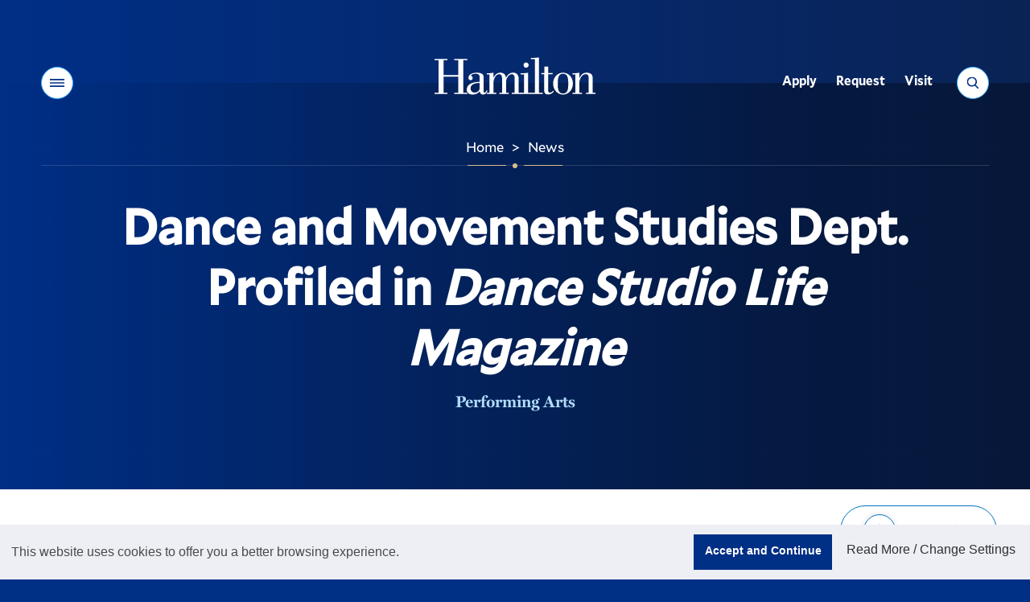

--- FILE ---
content_type: text/html;charset=UTF-8
request_url: https://www.hamilton.edu/news/story/dance-and-movement-studies-department-profiled-in-dance-studio-life-magazine
body_size: 13034
content:
<!DOCTYPE html>
<html class="no-js" lang="en">
<head><meta name="keywords" content="" />
<!-- Head Includes (title, meta, link, title) -->
<meta charset="utf-8">
<meta name="viewport" content="width=device-width, initial-scale=1">
<title>Dance and Movement Studies Dept. Profiled in Dance Studio Life Magazine - News - Hamilton College</title>
<meta name="description" content="Hamilton&rsquo;s Department of Dance and Movement Studies was profiled in the July 2015 issue of Dance Studio Life Magazine.&nbsp; Each issue highlights" />
<!-- preconnects -->
<link rel="preconnect" href="//s3.amazonaws.com" />
<!-- Mallory* Fonts -->
<link rel="preload" as="style" onload="this.rel='stylesheet'" href="/assets/fonts/fonts.css?v=3">
<!-- Miller Font -->
<link rel="preload" as="style" onload="this.rel='stylesheet'" href="https://use.typekit.net/bsz3hrw.css">
<!-- stylesheets -->
<link media="all" rel="stylesheet" href="/v22/css/site.css?v=20241216">
<!-- favicon -->
<link rel="apple-touch-icon" sizes="180x180" href="/v22/favicons/apple-touch-icon.png">
<link rel="icon" type="image/png" sizes="32x32" href="/v22/favicons/favicon-32x32.png">
<link rel="icon" type="image/png" sizes="16x16" href="/v22/favicons/favicon-16x16.png">
<link rel="manifest" href="/v22/favicons/site.webmanifest?20251212">
<link rel="mask-icon" href="/v22/favicons/safari-pinned-tab.svg" color="#002f86">
<link rel="shortcut icon" href="/v22/favicons/favicon.ico">
<meta name="msapplication-TileColor" content="#002f86">
<meta name="msapplication-config" content="/v22/favicons/browserconfig.xml">
<meta name="theme-color" content="#002f86">
<!-- misc meta -->
<meta name="apple-mobile-web-app-capable" content="yes">
<meta name="mobile-web-app-capable" content="yes">
<meta name="theme-color" content="#002f86">
<!-- Facebook -->
<meta property="og:title" content="Dance and Movement Studies Dept. Profiled in &lt;em&gt;Dance Studio Life Magazine&lt;/em&gt;" />
<meta property="og:type" content="website" />
<meta property="og:image" content="https://www.hamilton.edu/assets/mmlibrary/images/670x/aniviledanielphotographsm.jpg" />
<meta property="og:image:width" content="670" />
<meta property="og:image:height" content="447" />
<meta property="og:image:alt" content="Hamilton College wordmark, white letters on a blue background">
<meta property="og:url" content="//www.hamilton.edu/news/story/dance-and-movement-studies-department-profiled-in-dance-studio-life-magazine" />
<meta property="og:description" content="Hamilton&rsquo;s Department of Dance and Movement Studies was profiled in the July 2015 issue of Dance Studio Life Magazine.&nbsp; Each issue highlights &ldquo;College Close ups: What Students Need to Know about University Dance Programs.&rdquo;" />
<meta property="og:site_name" content="Hamilton College" />
<!-- Twitter -->
<meta name="twitter:card" content="summary" />
<meta name="twitter:site" content="@hamiltoncollege" />
<meta name="twitter:creator" content="@HamiltonCollege">
<meta name="twitter:url" content="//www.hamilton.edu/news/story/dance-and-movement-studies-department-profiled-in-dance-studio-life-magazine" />
<meta name="twitter:title" content="Dance and Movement Studies Dept. Profiled in &lt;em&gt;Dance Studio Life Magazine&lt;/em&gt;" />
<meta name="twitter:description" content="Hamilton&rsquo;s Department of Dance and Movement Studies was profiled in the July 2015 issue of Dance Studio Life Magazine.&nbsp; Each issue highlights &ldquo;College Close ups: What Students Need to Know about University Dance Programs.&rdquo;" />
<meta name="twitter:image" content="https://www.hamilton.edu/assets/mmlibrary/images/670x/aniviledanielphotographsm.jpg" />
<!-- END: Head -->
<!-- Header Analytics: GTM/FB -->
<!-- Google Tag Manager -->
<script>(function(w,d,s,l,i){w[l]=w[l]||[];w[l].push({'gtm.start':
new Date().getTime(),event:'gtm.js'});var f=d.getElementsByTagName(s)[0],
j=d.createElement(s),dl=l!='dataLayer'?'&l='+l:'';j.async=true;j.src=
'https://www.googletagmanager.com/gtm.js?id='+i+dl;f.parentNode.insertBefore(j,f);
})(window,document,'script','dataLayer','GTM-NWQ6ZD3');</script>
<!-- End Google Tag Manager -->
<!-- Begin Townsquare/Dstillery 
<script src="//action.dstillery.com/orbserv/nsjs?adv=cl1016361&ns=3141&nc=HCP&ncv=24&dstOrderId=[OrderId]&dstOrderAmount=[OrderAmount]" type="text/javascript"></script><noscript><img width="1" height="1" alt="Townsquare/Dstillery pixel" src="//action.dstillery.com/orbserv/nspix?adv=cl1016361&ns=3141&nc=HCP&ncv=24&dstOrderId=[OrderId]&dstOrderAmount=[OrderAmount]" /></noscript>-->
<!-- End Townsquare/Dstillery -->
<!-- Begin Voicify 
<script src='https://sdk.voicify.com/browser-sdk/1.2.0/voicifyAssistant.js'></script>
<script>
document.addEventListener('DOMContentLoaded', (event) => {
window.initializeVoicifyAssistant({
serverRootUrl: "https://assistant.voicify.com",
appId: "391cec0a-9bc2-4ecb-b831-f610fd4eca87",
appKey: "ZmQ3MDM4YmYtNzljZS00NzM5LTk1ZDAtOTcxYzlkNDA0Yzlh",
textToSpeechProvider: "Google",
locale: "en-US",
channel: "My App",
device: "My device",
autoRunConversation: false,
initializeWithWelcomeMessage: true,
useOutputSpeech: true,
useVoiceInput: true,
sessionTimeout: 3600000,
environmentId: null,
noTracking: true,
useDraftContent: false,
uiType: "bottomRightButton",
openByDefault: false,
activeInput: "none",
styles: {
assistant: {
zIndex: "1",
backgroundColor: "#002f86"
},
header: {
assistantImage: "https://voicify-prod-files.s3.amazonaws.com/391cec0a-9bc2-4ecb-b831-f610fd4eca87/e16080a6-025a-4124-9fa2-70ddeba60fb3/Hamilton-512-Pos-Circle.png",
assistantName: "Choose A Topic",
assistantNameTextColor: "#FFFFFF",
backgroundColor: "transparent",
fontFamily: "Muli",
closeAssistantColor: "invert(85%) sepia(18%) saturate(642%) hue-rotate(354deg) brightness(88%) contrast(90%);",
minimizeAssistantColor: "invert(85%) sepia(18%) saturate(642%) hue-rotate(354deg) brightness(88%) contrast(90%);",
minimizeIcon: "https://voicify-prod-files.s3.amazonaws.com/sdk-images/minimize.svg",
closeAssistantButtonImage: "https://voicify-prod-files.s3.amazonaws.com/sdk-images/close.svg"
},
body: {
assistantImage: "https://voicify-prod-files.s3.amazonaws.com/391cec0a-9bc2-4ecb-b831-f610fd4eca87/e16080a6-025a-4124-9fa2-70ddeba60fb3/Hamilton-512-Pos-Circle.png",
hintsFontFamily: "Muli",
messageReceivedFontFamily: "Muli",
messageReceivedBackgroundColor: null,
messageReceivedTextColor: "#FFFFFF",
messageSentBackgroundColor: "#d6ba8b",
messageSentTextColor: "#444444",
messageSentFontFamily: "Muli",
backgroundColor: "transparent",
hintsTextColor: "#FFFFFF",
hintsBackgroundColor: "transparent"
},
toolbar: {
assistantStateTextColor: "#FFFFFF",
speechResultBoxBackgroundColor: "#d6ba8b",
textboxActiveHighlightColor: "#d6ba8b33",
speakActiveTitleColor: "#d6ba8b",
typeActiveTitleColor: "#d6ba8b",
equalizerColor: "linear-gradient(215.1deg, #ffffdb 20.69%, #d6ba8b 95.73%)",
backgroundColor: "#002f86",
assistantStateFontColor: "#FFFFFF",
helpTextFontColor: "#FFFFFF",
speakInactiveTitleColor: "#FFFFFF",
typeInactiveTitleColor: "#FFFFFF",
muteFontColor: "#FFFFFF",
partialSpeechResultFontFamily: "Muli",
assistantStateFontFamily: "Muli",
helpTextFontFamily: "Muli",
muteFontFamily: "Muli",
speakFontFamily: "Muli",
typeFontFamily: "Muli",
textboxFontFamily: "Muli",
micActiveImage: "https://voicify-prod-files.s3.amazonaws.com/sdk-images/micActive.svg",
micInactiveImage: "https://voicify-prod-files.s3.amazonaws.com/sdk-images/micActive.svg",
sendActiveImage: "https://voicify-prod-files.s3.amazonaws.com/sdk-images/sendActive.svg",
sendInactiveImage: "https://voicify-prod-files.s3.amazonaws.com/sdk-images/sendActive.svg",
micActiveColor: "invert(85%) sepia(18%) saturate(642%) hue-rotate(354deg) brightness(88%) contrast(90%);",
sendActiveColor: "invert(85%) sepia(18%) saturate(642%) hue-rotate(354deg) brightness(88%) contrast(90%);",
sendInactiveColor: "invert(85%) sepia(18%) saturate(642%) hue-rotate(354deg) brightness(88%) contrast(90%);",
textInputTextColor: "#FFFFFF",
muteImage: "https://app.voicify.com/microphone-off.607df8f3.svg",
partialSpeechResultTextColor: "#444444",
fullSpeechResultTextColor: "#444444"
},
start: {
assistantImage: "https://voicify-prod-files.s3.amazonaws.com/391cec0a-9bc2-4ecb-b831-f610fd4eca87/e16080a6-025a-4124-9fa2-70ddeba60fb3/Hamilton-512-Pos-Circle.png",
buttonBackgroundColor: "#d6ba8b",
buttonFontFamily: "Muli"
}
}
},
);
window.voicifyAssistant.onEffect("Navigate", function (data) {
if (data)
window.voicifyAssistant.setLocalStorageEffectData(data);
if (data && data.url) {
setTimeout(function () {
window.location.href = data.url;
}, data.waitMilliseconds);
}
});
window.voicifyAssistant.onEffect("SpeakNavigateSpeak", function (data, requestContext) {
const newRequestContext = {
...requestContext,
response: {
...requestContext.response
}
}
newRequestContext.response.ssml = data.ssml;
newRequestContext.response.displayText = data.text;
newRequestContext.response.effects = [];
const afterEffectContexts = [newRequestContext];
const dataToStore = JSON.stringify(afterEffectContexts);
localStorage.setItem("voicifyAfterEffectData", dataToStore);
const navigateAfterResponseData = {
data: {
url: data.url,
fireBeforeTextToSpeech: false,
openInNewTab: false
},
effect: "navigateWeb",
requestContext: requestContext
};
const dataToStore2 = JSON.stringify([navigateAfterResponseData]);
localStorage.setItem("voicifyAfterResponseData", dataToStore2);
return false;
});
});
</script>-->
<!-- End Voicify -->
<!-- END: Header Analytics -->
<link type="text/css" href="/sitemanager/templates/bogus.css" rel="stylesheet" media="screen" />	<link type="text/css" href="/v22/vendor/jquery-ui/jquery-ui.css" rel="stylesheet" media="all" />	<link type="text/css" href="/news/css/newsfrontend.css" rel="stylesheet" media="all" />	<link type="text/css" href="/sitemanager/css/modules/gallery.css" rel="stylesheet" media="all" />	<link type="text/css" href="/sitemanager/css/modules/digest.css" rel="stylesheet" media="all" /></head>
<body class="fs-grid theme-default"><div id="currentSite" class="ui-helper-hidden">91B0FBB4-04A9-D5D7-16F0F3976AA697ED</div><div id="currentPage" class="ui-helper-hidden">C9A22247-E776-B892-2D807E7555171534</div>
<!-- Page Wrapper -->
<div class="page_wrapper">
<!-- Header -->
<header class="js-header header" id="header">
<!-- GTM Noscript Iframe implementation -->
<!-- Google Tag Manager (noscript) -->
<noscript><iframe src="https://www.googletagmanager.com/ns.html?id=GTM-NWQ6ZD3"
height="0" width="0" style="display:none;visibility:hidden"></iframe></noscript>
<!-- End Google Tag Manager (noscript) -->
<!-- END: GTM Noscript-->
<a class="skip_link skip_main" id="skip_main_link" href="#page_title">Skip Main Navigation</a>
<div class="js-alert-wrapper">
<!-- Emergency Banner -->
</div>
<div class="js-header-inner header_inner">
<div class="js-header-primary header_primary">
<div class="js-header-screen header_primary_screen" style="opacity: 0;"></div>
<div class="fs-row">
<div class="fs-cell">
<div class="header_primary_inner" style="border-bottom-color: rgba(255, 255, 255, 0.15);">
<!-- Hamilton logo -->
<div class="logo logo_header logo_icon">
<a class="logo_link" href="/">
<span class="logo_link_label">Hamilton</span>
<span class="logo_link_icon">
<svg class="icon icon_logo">
<use href="/v22/images/icons.svg#logo" />
</svg>
</span>
</a>
</div>
<!-- END: Hamilton logo --->
<!-- Header Controls -->
<div class="header_controls">
<a href="#menu" class="menu_toggle js-menu-toggle js-swap" data-swap-target=".menu" data-swap-linked="menu" data-swap-group="site_control">
<span class="menu_toggle_inner_default menu_toggle_inner">
<span class="menu_toggle_label_default menu_toggle_label">Menu</span>
<span class="menu_toggle_icon_default menu_toggle_icon" aria-hidden="true">
<span class="menu_toggle_icon_inner_default menu_toggle_icon_inner">
<span class="menu_toggle_icon_space">&#xfeff;</span>
<svg class="icon icon_menu">
<use xlink:href="/v22/images/icons.svg#menu"></use>
</svg>
</span>
</span>
</span>
</a>
<a href="/search" class="search_toggle js-search-toggle js-swap" data-swap-target=".search_panel" data-swap-linked="search" data-swap-group="site_control">
<span class="search_toggle_inner_default search_toggle_inner">
<span class="search_toggle_label_default search_toggle_label">Search</span>
<span class="search_toggle_icon_default search_toggle_icon" aria-hidden="true">
<span class="search_toggle_icon_inner_default search_toggle_icon_inner">
<span class="search_toggle_icon_space">&#xfeff;</span>
<svg class="icon icon_search">
<use xlink:href="/v22/images/icons.svg#search"></use>
</svg>
</span>
</span>
</span>
</a>
</div>
<!-- END: Header Controls --->
<!-- main Navigation -->
<nav class="js-nav js-utility-nav js-utility-nav-header nav utility_nav utility_nav_header"
aria-labelledby="utility_nav_title_header">
<div class="nav_header utility_nav_header">
<h2 class="nav_title utility_nav_title" id="utility_nav_title_header">Utility</h2>
</div>
<ul class="js-nav-list js-utility-nav-list nav_list utility_nav_list" aria-labelledby="utility_nav_title_header">
<li class="js-nav-item js-utility-nav-item js-utility-nav-item-1 nav_item utility_nav_item">
<div class="nav_item_inner utility_nav_item_inner">
<a class="js-nav-link js-utility-nav-link nav_link utility_nav_link" style="min-height: 45px;" href="/admission/apply/details">
<div class="nav_link_inner utility_nav_link_inner">
<span class="nav_link_label utility_nav_link_label">Apply</span>
</div>
</a>
</div>
</li>
<li class="js-nav-item js-utility-nav-item js-utility-nav-item-2 nav_item utility_nav_item">
<div class="nav_item_inner utility_nav_item_inner">
<a class="js-nav-link js-utility-nav-link nav_link utility_nav_link" style="min-height: 45px;" href="/admission/contact?utm_source=hamilton.eduTopNav">
<div class="nav_link_inner utility_nav_link_inner">
<span class="nav_link_label utility_nav_link_label">Request</span>
</div>
</a>
</div>
</li>
<li class="js-nav-item js-utility-nav-item js-utility-nav-item-3 nav_item utility_nav_item">
<div class="nav_item_inner utility_nav_item_inner">
<a class="js-nav-link js-utility-nav-link nav_link utility_nav_link" style="min-height: 45px;" href="/admission/visiting/options">
<div class="nav_link_inner utility_nav_link_inner">
<span class="nav_link_label utility_nav_link_label">Visit</span>
</div>
</a>
</div>
</li>
</ul>
</nav>
<!-- END: main Navigation --->
<div class="header_decoration">
<span class="header_decoration_line left" style="width: 48px;"></span>
<span class="header_decoration_dot" style="opacity: 1;"></span>
<span class="header_decoration_line right" style="width: 48px;"></span>
</div>
</div>
</div>
</div>
</div>
<div class="header_spacer"></div>
</div>
</header>
<!-- END: Header -->
<!-- Page -->
<main class="page">
<div class="page_header">
<div id="0742D8B5-650E-40E8-A523BB293C7C2C05" class="sm-area">
<div id="474DADEE-61A7-44F1-BC71C063234EFEB9" class="module full">
<div class="content "
>
<div class="modulecontent">
<script type="application/ld+json">
{
"@context": "http://schema.org",
"@type": "NewsArticle",
"url": "https://www.hamilton.edu/news/story/dance-and-movement-studies-department-profiled-in-dance-studio-life-magazine",
"publisher": {
"@type": "CollegeOrUniversity",
"name": "Hamilton College"
},
"headline": "Dance and Movement Studies Dept. Profiled in <em>Dance Studio Life Magazine</em>",
"mainEntityOfPage": "https://www.hamilton.edu",
"image": "",
"datePublished": "2015-07-17",
"author": "person",
"description": "Hamilton&rsquo;s Department of Dance and Movement Studies was profiled in the July 2015 issue of Dance Studio Life Magazine.&nbsp; Each issue highlights &ldquo;College Close ups: What Students Need to Know about University Dance Programs.&rdquo;"
}
</script> 
</div>
</div>
</div>
<div id="47644DF6-8361-4303-906D6A217EADB208" class="module full">
<div class="content "
>
<div class="modulecontent">
<div class="digest_header_inner hideprintlink">
<div class="breadcrumb">
<div class="fs-row">
<div class="fs-cell">
<div class="breadcrumb_inner">
<nav class="breadcrumb_nav" aria-labelledby="breadcrumb_nav_title">
<div class="breadcrumb_nav_header">
<h2 class="breadcrumb_nav_title" id="breadcrumb_nav_title">You are here:</h2>
</div>
<ol class="breadcrumb_list" aria-labelledby="breadcrumb_nav_title">
<li class="breadcrumb_item breadcrumb_item_home">
<a class="breadcrumb_pill breadcrumb_pill_link" href="/">
<span class="breadcrumb_pill_inner">
<span class="breadcrumb_pill_label">Home</span>
</span>
</a>
<span class="breadcrumb_divider" aria-hidden="true">&gt;</span>
</li>
<li class="breadcrumb_item">
<a class="breadcrumb_pill breadcrumb_pill_link" href="/news">
<span class="breadcrumb_pill_inner">
<span class="breadcrumb_pill_icon" aria-hidden="true">
<svg class="icon icon_arrow_left">
<use href="/v22/images/icons.svg#arrow_left"></use>
</svg>
</span>
<span class="breadcrumb_pill_label">News</span>
</span>
</a>
<span class="breadcrumb_divider" aria-hidden="true">&gt;</span>
</li>
<li class="breadcrumb_item">
<span class="breadcrumb_pill">
<span class="breadcrumb_pill_inner">
<span class="breadcrumb_pill_label"></span>
</span>
</span>
</li>
</ol>
</nav>	
</div>
</div>
</div>
</div>
<div class="page_intro">
<div class="page_title_wrapper">
<div class="fs-row">
<div class="fs-cell fs-lg-10 fs-lg-justify-center">
<h1 class="page_title" id="page_title" tabindex="-1">Dance and Movement Studies Dept. Profiled in <em>Dance Studio Life Magazine</em></h1>
</div>
</div>
</div>
</div>
<div class="page_meta">
<div class="fs-row">
<div class="fs-cell fs-lg-10 fs-lg-justify-center">
<div class="page_meta_inner">
<p class="page_meta_category"><a class="page_meta_category_link" href="/news/more-news?filtertags=7BBEA559-2BF9-6D10-A13B62E56FEDB5CC&name=Performing%20Arts">Performing Arts</a></p>
</div>
</div>
</div>
</div>
</div>
</div>
</div>
</div>
<div id="F883B2A5-BE54-4DC0-B82BD7DFC32FBDC3" class="module full">
<div class="content "
>
<div class="modulecontent">
</div>
</div>
</div>
<div style="clear:both;"></div>
</div>
</div>	
<!-- END: Page header-->
<!-- Page Content -->
<div class="full_width_callouts">
<div id="1627E6B8-3725-4797-8F917B2E561D9CA4" class="sm-area">
<div id="5B7576C1-01D2-463C-8BFC7E3856AB8174" class="module full">
<div class="content style0 "
style="text-align:left; margin-bottom:-30px;"	>
<div class="modulecontent">
<article class="news_entry">
<!-- Page Feature -->
<div class="page_feature">
<!-- Detail Sharing -->
<div class="detail_sharing"> 
<div class="fs-row">
<div class="fs-cell">
<div class="detail_sharing_inner">
<div class="js-share-tools share_tools">
<div class="share_tools_header">
<h2 class="share_tools_title">Share Options</h2>
<button class="js-share-tools-toggle share_tools_toggle" data-swap-target=".js-share-tools">
<span class="share_tools_toggle_inner">
<span class="share_tools_toggle_icon">
<svg class="icon icon_share">
<use href="/v22/images/icons.svg#share" />
</svg>
</span>
<span class="share_tools_toggle_label">Share This</span>
</span>
</button>
</div>
<ul class="js-share-tools-list share_tools_list" aria-label="Share Options">
<li class="js-share-tool-item share_tool_item">
<a class="js-share-tool js-share-twitter share_tool" target="_blank" rel="noopener" href="//twitter.com/intent/tweet?text=Dance+and+Movement+Studies+Dept.+Profiled+in+%3Cem%3EDance+Studio+Life+Magazine%3C%2Fem%3E&url=%2F%2Fwww.hamilton.edu%2Fnews%2Fstory%2Fdance-and-movement-studies-department-profiled-in-dance-studio-life-magazine">
<span class="share_tool_icon">
<svg class="icon icon_twitter">
<use href="/v22/images/icons.svg#twitter" />
</svg>
</span>
<span class="share_tool_label">Share to Twitter</span>
</a>
</li>
<li class="js-share-tool-item share_tool_item">
<a class="js-share-tool js-share-facebook share_tool" target="_blank" rel="noopener" href="//www.facebook.com/sharer/sharer.php?u=%2F%2Fwww.hamilton.edu%2Fnews%2Fstory%2Fdance-and-movement-studies-department-profiled-in-dance-studio-life-magazine">
<span class="share_tool_icon">
<svg class="icon icon_facebook">
<use href="/v22/images/icons.svg#facebook" />
</svg>
</span>
<span class="share_tool_label">Share to Facebook</span>
</a>
</li>
<li class="js-share-tool-item share_tool_item">
<a class="js-share-tool js-share-linkedin share_tool" target="_blank" rel="noopener" href="//www.linkedin.com/shareArticle?mini=true&url=%2F%2Fwww.hamilton.edu%2Fnews%2Fstory%2Fdance-and-movement-studies-department-profiled-in-dance-studio-life-magazine&title=Dance+and+Movement+Studies+Dept.+Profiled+in+%3Cem%3EDance+Studio+Life+Magazine%3C%2Fem%3E">
<span class="share_tool_icon">
<svg class="icon icon_linkedin">
<use href="/v22/images/icons.svg#linkedin" />
</svg>
</span>
<span class="share_tool_label">Share to Linkedin</span>
</a>
</li>
</ul>
</div>
</div>
</div>
</div>
</div>
<!-- END: Detail Sharing -->
</div>
<!-- END: Page Feature -->
<!-- Page Content -->
<div class="page_content">
<div class="fs-row">
<div class="fs-cell fs-lg-8 fs-lg-justify-center">
<!-- WYSIWYG -->
<div class="wysiwyg_block">
<div class="wysiwyg_block_inner typography">
<input type="hidden" id="multimediaid" value="B8F77AA6-FEA0-1A5C-6B2E6A07997CFEFF">
<input type="hidden" id="storymediaid" value="B91253DE-9C56-D4CA-4A2E14157503DB12">	
<figure class="block_full content_figure">
<img src="https://www.hamilton.edu/assets/mmlibrary/images/original/aniviledanielphotographsm.jpg" alt="Wilne Ledesma Arias and Sarah Sull in the duet choreographed by Prof. Elaine Heekin.">
<figcaption>Wilne Ledesma Arias and Sarah Sull in the duet choreographed by Prof. Elaine Heekin.</figcaption>	
</figure>
<div id="storyBody">
<p>
Hamilton&rsquo;s Department of Dance and Movement Studies was profiled in the <a href="http://www.dancestudiolife.com/july-2015/">July 2015 issue</a> of <em>Dance Studio Life Magazine</em>.&nbsp; Each issue highlights &ldquo;College Close ups: What Students Need to Know about University Dance Programs.&rdquo;</p>
<p>
<em>Dance Studio Life</em> is a magazine with a back to basics approach whose mission is to be at the forefront of dance and education by promoting the highest possible standards in teaching.&nbsp;</p>
<p>
The article discussed how Hamilton&rsquo;s program is one of the few in the country to offer classes on the relationship of martial arts and dance.&nbsp; The martial art/dance courses emphasize the transition from traditional performance into contemporary choreography and the abstraction of fighting methods into dance forms.</p>
<p>
This profile also included a description of Hamilton College as a whole as well as the dance graduates who have gone on to successful careers in choreography, performance, dance therapy, education and arts administration; others have become certified Laban Movement Analysts and Pilates practitioners</p>
</div>
<!-- END: WYSIWYG -->	
<p><em>Posted July 17, 2015</em></p>
</div>	
</div>
</div>
<!-- END: Page Content -->
</article>
</div>
</div>
</div>
<div style="clear:both;"></div>
</div>
</div>
<div class="page_content" id="page_content">
<div class="fs-row">
<div class="fs-cell fs-lg-8 fs-lg-justify-center primary_content_cell">
<div id="FDD79AEE-B7D0-41B5-A8A7287112D459C3" class="sm-area">
<div style="clear:both;"></div>
</div>
</div>
</div>
</div>
<div class="full_width_callouts">
<div id="D978B208-6D13-4862-9E9AF464B00EB919" class="sm-area">
<div id="1D7CAD62-8593-4295-8AAF63767B1098E0" class="module full">
<div class="content "
>
<div class="modulecontent">
<a name="gallery"></a>
</div>
</div>
</div>
<div id="0F5555BE-A56C-4F54-AFAF8DE7E93DED78" class="module full">
<div class="content "
>
<div class="modulecontent">
<a name="digest"></a>
</div>
</div>
</div>
<div id="8724C9BA-2E06-47EB-8823EC3C35F52587" class="module full">
<div class="content "
>
<div class="modulecontent">
<!-- Detail Links -->
<div class="detail_links">
<div class="fs-row">
<div class="fs-cell">
<div class="detail_links_inner">
<div class="detail_link_items">
<a href="/news/" class="detail_link"><span class="detail_link_inner"><span class="detail_link_label">Back to News</span><span class="detail_link_icon" aria-hidden="true"><span class="detail_link_icon_inner"><span class="detail_link_icon_space">&#xfeff;</span><svg class="icon icon_caret_left">
<use xlink:href="/v22/images/icons.svg#caret_left"></use>
</svg></span></span></span></a>
</div>
<div class="js-share-tools share_tools">
<div class="share_tools_header">
<h2 class="share_tools_title">Share Options</h2>
<button class="js-share-tools-toggle share_tools_toggle" data-swap-target=".js-share-tools">
<span class="share_tools_toggle_inner">
<span class="share_tools_toggle_icon">
<svg class="icon icon_share">
<use href="/v22//images/icons.svg#share" />
</svg>
</span>
<span class="share_tools_toggle_label">Share This</span>
</span>
</button>
</div>
<ul class="js-share-tools-list share_tools_list" aria-label="Share Options">
<li class="js-share-tool-item share_tool_item">
<a class="js-share-tool js-share-twitter share_tool" target="_blank" rel="noopener" href="//twitter.com/intent/tweet?text=Dance+and+Movement+Studies+Dept.+Profiled+in+%3Cem%3EDance+Studio+Life+Magazine%3C%2Fem%3E&url=%2F%2Fwww.hamilton.edu%2Fnews%2Fstory%2Fdance-and-movement-studies-department-profiled-in-dance-studio-life-magazine">
<span class="share_tool_icon">
<svg class="icon icon_twitter">
<use href="/v22/images/icons.svg#twitter" />
</svg>
</span>
<span class="share_tool_label">Share to Twitter</span>
</a>
</li>
<li class="js-share-tool-item share_tool_item">
<a class="js-share-tool js-share-facebook share_tool" target="_blank" rel="noopener" href="//www.facebook.com/sharer/sharer.php?u=%2F%2Fwww.hamilton.edu%2Fnews%2Fstory%2Fdance-and-movement-studies-department-profiled-in-dance-studio-life-magazine">
<span class="share_tool_icon">
<svg class="icon icon_facebook">
<use href="/v22/images/icons.svg#facebook" />
</svg>
</span>
<span class="share_tool_label">Share to Facebook</span>
</a>
</li>
<li class="js-share-tool-item share_tool_item">
<a class="js-share-tool js-share-linkedin share_tool" target="_blank" rel="noopener" href="//www.linkedin.com/shareArticle?mini=true&url=%2F%2Fwww.hamilton.edu%2Fnews%2Fstory%2Fdance-and-movement-studies-department-profiled-in-dance-studio-life-magazine&title=Dance+and+Movement+Studies+Dept.+Profiled+in+%3Cem%3EDance+Studio+Life+Magazine%3C%2Fem%3E">
<span class="share_tool_icon">
<svg class="icon icon_linkedin">
<use href="/v22/images/icons.svg#linkedin" />
</svg>
</span>
<span class="share_tool_label">Share to Linkedin</span>
</a>
</li>
</ul>
</div>
</div>
</div>
</div>
</div>
</div>
</div>
</div>
<div id="D2D188B8-034C-4D88-AC8B22F662D179A8" class="module full">
<div class="content "
>
<div class="modulecontent">
<style type="text/css">#container-movies{
width: 100%!important;
height: 100%!important;
display: flex!important;
flex-wrap: wrap!important;
justify-content: center!important;
align-items: center!important;
}
.container-movie{
position: relative!important;
margin: 50px 30px!important;
perspective: 1000px!important;
}
.movie{
position: relative!important;
width: 270px!important;
height: 400px!important;
transform-style: preserve-3d!important;
transform: rotateY(0deg) translateZ(-130px)!important;
-webkit-transform: rotateY(0deg) translateZ(-130px)!important;
-moz-transform: rotateY(0deg) translateZ(-130px)!important;
transition: all 0.5s ease-in-out!important;
-moz-transition: all 0.5s ease-in-out!important;
-webkit-transition: all 0.5s ease-in-out!important;
}
.movie .movie-inside{
position: absolute!important;
width: 100%!important;
height: 100%!important;
top: 0!important;
left: 0!important;
z-index: 3!important;
transition: all 0.5s ease-in-out!important;
-moz-transition: all 0.5s ease-in-out!important;
-webkit-transition: all 0.5s ease-in-out!important;
backface-visibility: hidden!important;
box-shadow: 0 5px 7px rgba(0,0,0,.15)!important;
}
.container-movie .movie .front{
transform-origin: 0%!important;
-webkit-transform-origin: 0%!important;
-moz-transform-origin: 0%!important;
transform: translateZ(130px)!important;
-webkit-transform: translateZ(130px)!important;
-moz-transform: translateZ(130px)!important;
background-color: #000!important;
}
.container-movie:hover .front{
opacity: 1!important;
transition: opacity 0.5s ease-in-out!important;
-moz-transition: opacity 0.5s ease-in-out!important;
-webkit-transition: opacity 0.5s ease-in-out!important;
}
.container-movie .movie .back{
transform-origin: 100%!important;
transform: rotateY(90deg) translateX(140px) translateZ(0px)!important;
-webkit-transform: rotateY(90deg) translateX(140px) translateZ(0px)!important;
-moz-transform: rotateY(90deg) translateX(140px) translateZ(0px)!important;
background: linear-gradient(#fff, #e6e4e4)!important;
}
.container-movie:hover .movie{
transform: rotateY(-78deg) translateX(-70px) translateZ(0px)!important;
-webkit-transform: rotateY(-78deg) translateX(-70px) translateZ(0px)!important;
-moz-transform: rotateY(-78deg) translateX(-70px) translateZ(0px)!important;
}
.container-movie:hover .front{
opacity: 0.5!important;
}
/* MOVIE DETAILS */
.movie-details{
position: relative!important;
margin: 0!important;
padding: 0!important;
width: 100%!important;
height: 100%!important;
background: linear-gradient(-90deg, #fff, #eee)!important;
}
.movie-synopsis{
width: 90%!important;
font-size: 14px!important;
line-height: 22px!important;
padding: 10px!important;
padding-top: 0!important;
}
</style>
</div>
</div>
</div>
<div style="clear:both;"></div>
</div>
</div>
</main>
<!-- END: Page -->
<!-- campaign bit -->
<section class="campaign_cta" aria-label="Make a Gift">
<div class="fs-row">
<div class="fs-cell">
<div class="campaign_cta_inner">
<div class="campaign_cta_logo">
<img class="campaign_cta_logo_image" srcset="/images/AdvFooterForWeb-White.png 362w, /images/AdvFooterForWeb-White.png 724w" sizes="362px" src="/images/AdvFooterForWeb-White.png" alt="Hamilton College blue wordmark" loading="lazy" width="362" height="71">
</div>
<div class="campaign_cta_description">
<p>Help us provide an accessible education, offer innovative resources and programs, and foster intellectual exploration.</p>
</div>
<div class="campaign_cta_action">
<a href="https://www.hamilton.edu/give/FOOTER24" class="campaign_cta_link" ><span class="campaign_cta_link_inner"><span class="campaign_cta_link_label">Make a Gift</span><span class="campaign_cta_link_icon" aria-hidden="true"><span class="campaign_cta_link_icon_inner"><span class="campaign_cta_link_icon_space">&#xfeff;</span><svg class="icon icon_arrow_right"><use xlink:href="/v22/images/icons.svg#arrow_right"></use></svg></span></span></span></a>
</div>
</div>
</div>
</div>
</section>
<!-- END: Main Navigation --->
<!-- Footer nop -->
<footer class="footer" id="footer">
<div class="footer_ribbon">
<div class="fs-row">
<div class="fs-cell">
<div class="footer_ribbon_inner">
<div class="meta_info meta_info_lg" id="meta_info_lg">
<script type="application/ld+json">
{
"@context": "http://schema.org",
"@type": "CollegeOrUniversity",
"name": "Hamilton College",
"logo": "//www.hamilton.edu/v22/images/icons.svg#logo",
"address": {
"@type": "PostalAddress",
"streetAddress": "198 College Hill Road",
"addressLocality": "Clinton",
"addressRegion": "NY",
"postalCode": "13323"
},
"telephone": "315-859-4011",
"url": "//www.hamilton.edu",
"sameAs": [
"//www.facebook.com/HamiltonCollege"
,"//twitter.com/hamiltoncollege"
,"//www.instagram.com/hamiltoncollege"
,"//www.linkedin.com/school/hamilton-college"
,"//www.youtube.com/channel/UCxwTJV0bVVvwmdaXN_rqgQw"
]
}
</script>
<div class="meta_info_details">
<div class="meta_info_detail meta_info_detail_address">
<a class="meta_info_detail_label meta_info_detail_link"
href="//www.google.com/maps/place/?q=place_id:ChIJ515-9xlp2YkRlZiUeiygm3w"
target="_blank" rel="noopener">
<span class="meta_info_address_street">198 College Hill Road,</span>
<span class="meta_info_address_group">
<span class="meta_info_address_city">Clinton,</span>
<span class="meta_info_address_state">NY</span>
<span class="meta_info_address_zip">13323</span>
</span>
</a>
</div>
<div class="meta_info_detail meta_info_detail_phone">
<a class="meta_info_detail_label meta_info_detail_link"
href="tel:3158594011">315-859-4011</a>
</div>
</div>
</div>
<div class="social_nav social_nav_lg">
<div class="social_nav_header">
<h2 class="social_nav_title" id="social_nav_title_lg">Social</h2>
</div>
<ul class="social_nav_list" aria-labelledby="social_nav_title_lg">
<li class="social_nav_item">
<a class="social_nav_link social_nav_link_facebook"
href="//www.facebook.com/HamiltonCollege" target="_blank" rel="noopener" style="min-height: 45px;">
<span class="social_nav_icon">
<svg class="icon icon_facebook">
<use href="/v22/images/icons.svg#facebook" />
</svg>
</span>
<span class="social_nav_label">Facebook</span>
</a>
</li>
<li class="social_nav_item">
<a class="social_nav_link social_nav_link_twitter" href="//twitter.com/hamiltoncollege"
target="_blank" rel="noopener" style="min-height: 45px;">
<span class="social_nav_icon">
<svg class="icon icon_twitter">
<use href="/v22/images/icons.svg#twitter" />
</svg>
</span>
<span class="social_nav_label">Twitter</span>
</a>
</li>
<li class="social_nav_item">
<a class="social_nav_link social_nav_link_instagram"
href="//www.instagram.com/hamiltoncollege" target="_blank" rel="noopener" style="min-height: 45px;">
<span class="social_nav_icon">
<svg class="icon icon_instagram">
<use href="/v22/images/icons.svg#instagram" />
</svg>
</span>
<span class="social_nav_label">Instagram</span>
</a>
</li>
<li class="social_nav_item">
<a class="social_nav_link social_nav_link_linkedin"
href="//www.linkedin.com/school/hamilton-college" target="_blank" rel="noopener" style="min-height: 45px;">
<span class="social_nav_icon">
<svg class="icon icon_linkedin">
<use href="/v22/images/icons.svg#linkedin" />
</svg>
</span>
<span class="social_nav_label">Linkedin</span>
</a>
</li>
<li class="social_nav_item">
<a class="social_nav_link social_nav_link_youtube"
href="//www.youtube.com/channel/UCxwTJV0bVVvwmdaXN_rqgQw" target="_blank"
rel="noopener" style="min-height: 45px;">
<span class="social_nav_icon">
<svg class="icon icon_youtube">
<use href="/v22/images/icons.svg#youtube" />
</svg>
</span>
<span class="social_nav_label">Youtube</span>
</a>
</li>
<li class="social_nav_item">
<a class="social_nav_link social_nav_link_tiktok" href="//www.tiktok.com/@hamiltoncollege" target="_blank" rel="noopener" style="min-height: 45px;">
<span class="social_nav_icon">
<svg class="icon icon_tiktok">
<use href="/v22/images/icons.svg#tiktok"></use>
</svg>
</span>
<span class="social_nav_label">TikTok</span>
</a>
</li>
</ul>
</div>
</div>
</div>
</div>
</div>
<div class="footer_primary">
<div class="fs-row">
<div class="fs-cell">
<div class="footer_primary_inner">
<div class="social_nav social_nav_sm">
<div class="social_nav_header">
<h2 class="social_nav_title" id="social_nav_title_sm">Social</h2>
</div>
<ul class="social_nav_list" aria-labelledby="social_nav_title_sm">
<li class="social_nav_item">
<a class="social_nav_link social_nav_link_facebook"
href="//www.facebook.com/HamiltonCollege" target="_blank" rel="noopener">
<span class="social_nav_icon">
<svg class="icon icon_facebook">
<use href="/v22/images/icons.svg#facebook" />
</svg>
</span>
<span class="social_nav_label">Facebook</span>
</a>
</li>
<li class="social_nav_item">
<a class="social_nav_link social_nav_link_twitter" href="//twitter.com/hamiltoncollege"
target="_blank" rel="noopener">
<span class="social_nav_icon">
<svg class="icon icon_twitter">
<use href="/v22/images/icons.svg#twitter" />
</svg>
</span>
<span class="social_nav_label">Twitter</span>
</a>
</li>
<li class="social_nav_item">
<a class="social_nav_link social_nav_link_instagram"
href="//www.instagram.com/hamiltoncollege" target="_blank" rel="noopener">
<span class="social_nav_icon">
<svg class="icon icon_instagram">
<use href="/v22/images/icons.svg#instagram" />
</svg>
</span>
<span class="social_nav_label">Instagram</span>
</a>
</li>
<li class="social_nav_item">
<a class="social_nav_link social_nav_link_linkedin"
href="//www.linkedin.com/school/hamilton-college" target="_blank" rel="noopener">
<span class="social_nav_icon">
<svg class="icon icon_linkedin">
<use href="/v22/images/icons.svg#linkedin" />
</svg>
</span>
<span class="social_nav_label">Linkedin</span>
</a>
</li>
<li class="social_nav_item">
<a class="social_nav_link social_nav_link_youtube"
href="//www.youtube.com/channel/UCxwTJV0bVVvwmdaXN_rqgQw" target="_blank"
rel="noopener">
<span class="social_nav_icon">
<svg class="icon icon_youtube">
<use href="/v22/images/icons.svg#youtube" />
</svg>
</span>
<span class="social_nav_label">Youtube</span>
</a>
</li>
</ul>
</div>
<nav class="js-nav js-footer-nav nav footer_nav" aria-labelledby="footer_nav_title">
<div class="nav_header footer_nav_header">
<h2 class="nav_title footer_nav_title" id="footer_nav_title">Footer</h2>
</div>
<ul class="js-nav-list js-footer-nav-list nav_list footer_nav_list"
aria-labelledby="footer_nav_title">
<li class="js-nav-item js-footer-nav-item js-footer-nav-item-1 nav_item footer_nav_item">
<div class="nav_item_inner footer_nav_item_inner">
<a class="js-nav-link js-footer-nav-link nav_link footer_nav_link" href="/myhamilton">
<div class="nav_link_inner footer_nav_link_inner">
<span class="nav_link_label footer_nav_link_label">My Hamilton</span>
</div>
</a>
</div>
</li>
<li class="js-nav-item js-footer-nav-item js-footer-nav-item-5 nav_item footer_nav_item">
<div class="nav_item_inner footer_nav_item_inner">
<a class="js-nav-link js-footer-nav-link nav_link footer_nav_link" href="/admission/visiting/directions">
<div class="nav_link_inner footer_nav_link_inner">
<span class="nav_link_label footer_nav_link_label">Maps &amp; Directions</span>
</div>
</a>
</div>
</li>
<li class="js-nav-item js-footer-nav-item js-footer-nav-item-2 nav_item footer_nav_item">
<div class="nav_item_inner footer_nav_item_inner">
<a class="js-nav-link js-footer-nav-link nav_link footer_nav_link" href="/offices/offices-services">
<div class="nav_link_inner footer_nav_link_inner">
<span class="nav_link_label footer_nav_link_label">Offices &amp; Services</span>
</div>
</a>
</div>
</li>
<li class="js-nav-item js-footer-nav-item js-footer-nav-item-3 nav_item footer_nav_item">
<div class="nav_item_inner footer_nav_item_inner">
<a class="js-nav-link js-footer-nav-link nav_link footer_nav_link" href="/offices/afs/policies/non-discrimination-statement">
<div class="nav_link_inner footer_nav_link_inner">
<span class="nav_link_label footer_nav_link_label">Non-discrimination</span>
</div>
</a>
</div>
</li>
<li class="js-nav-item js-footer-nav-item js-footer-nav-item-6 nav_item footer_nav_item">
<div class="nav_item_inner footer_nav_item_inner">
<a class="js-nav-link js-footer-nav-link nav_link footer_nav_link" href="/about/accessibility">
<div class="nav_link_inner footer_nav_link_inner">
<span class="nav_link_label footer_nav_link_label">Accessibility</span>
</div>
</a>
</div>
</li>
<li class="js-nav-item js-footer-nav-item js-footer-nav-item-7 nav_item footer_nav_item">
<div class="nav_item_inner footer_nav_item_inner">
<a class="js-nav-link js-footer-nav-link nav_link footer_nav_link" href="/privacy">
<div class="nav_link_inner footer_nav_link_inner">
<span class="nav_link_label footer_nav_link_label">Privacy</span>
</div>
</a>
</div>
</li>
<li class="js-nav-item js-footer-nav-item js-footer-nav-item-4 nav_item footer_nav_item">
<div class="nav_item_inner footer_nav_item_inner">
<a class="js-nav-link js-footer-nav-link nav_link footer_nav_link" href="/offices/human-resources/employment/job-opportunities">
<div class="nav_link_inner footer_nav_link_inner">
<span class="nav_link_label footer_nav_link_label">Jobs</span>
</div>
</a>
</div>
</li>
<li class="js-nav-item js-footer-nav-item js-footer-nav-item-8 nav_item footer_nav_item">
<div class="nav_item_inner footer_nav_item_inner">
<a class="js-nav-link js-footer-nav-link nav_link footer_nav_link" href="/about/contact">
<div class="nav_link_inner footer_nav_link_inner">
<span class="nav_link_label footer_nav_link_label">Contact Us</span>
</div>
</a>
</div>
</li>
</ul>
</nav>
<div class="meta_info meta_info_sm" id="meta_info_sm">
<script type="application/ld+json">
{
"@context": "http://schema.org",
"@type": "CollegeOrUniversity",
"name": "Hamilton College",
"logo": "//www.hamilton.edu/v22/images/icons.svg#logo",
"address": {
"@type": "PostalAddress",
"streetAddress": "198 College Hill Road",
"addressLocality": "Clinton",
"addressRegion": "NY",
"postalCode": "13323"
},
"telephone": "315-859-4011",
"url": "//www.hamilton.edu",
"sameAs": [
"//www.facebook.com/HamiltonCollege"
,"//twitter.com/hamiltoncollege"
,"//www.instagram.com/hamiltoncollege"
,"//www.linkedin.com/school/hamilton-college"
,"//www.youtube.com/channel/UCxwTJV0bVVvwmdaXN_rqgQw"
]
}
</script>
<div class="meta_info_details">
<div class="meta_info_detail meta_info_detail_address">
<a class="meta_info_detail_label meta_info_detail_link"
href="//www.google.com/maps/place/?q=place_id:ChIJ515-9xlp2YkRlZiUeiygm3w"
target="_blank" rel="noopener">
<span class="meta_info_address_street">198 College Hill Rd,</span>
<span class="meta_info_address_group">
<span class="meta_info_address_city">Clinton,</span>
<span class="meta_info_address_state">NY</span>
<span class="meta_info_address_zip">13323</span>
</span>
</a>
</div>
<div class="meta_info_detail meta_info_detail_phone">
<a class="meta_info_detail_label meta_info_detail_link"
href="tel:3158594011">315-859-4011</a>
</div>
</div>
</div>
<p class="copyright">
<span class="copyright_icon">&copy; </span>
<span class="copyright_year">2025</span>
<span class="copyright_holder">
<span class="copyright_holder_name">Hamilton College. </span>
<span class="copyright_holder_message">All Rights Reserved.</span>
</span>
</p>
</div>
</div>
</div>
</div>
</footer>
<!-- END: Footer -->
</div>
<!-- END: Page Wrapper -->
<!-- Menu -->
<div class="js-menu menu" id="site_menu" aria-label="Site Menu">
<div class="menu_header">
<div class="fs-row">
<div class="fs-cell">
<div class="menu_header_inner">
<h2 class="menu_title">Site Menu</h2>
</div>
</div>
</div>
</div>
<div class="menu_search">
<div class="fs-row">
<div class="fs-cell">
<div class="menu_search_inner">
<a href="/search" class="menu_search_toggle js-menu-search-toggle js-swap"
data-swap-target=".search" data-swap-linked="search" data-swap-group="site_control">
<span class="menu_search_toggle_inner_default menu_search_toggle_inner">
<span class="menu_search_toggle_label_default menu_search_toggle_label">Search</span>
<span class="menu_search_toggle_icon_default menu_search_toggle_icon" aria-hidden="true">
<span class="menu_search_toggle_icon_inner_default menu_search_toggle_icon_inner">
<span class="menu_search_toggle_icon_space">&#xfeff;</span>
<svg class="icon icon_search">
<use xlink:href="/v22/images/icons.svg#search"></use>
</svg>
</span>
</span>
</span>
</a>
</div>
</div>
</div>
</div>
<div class="menu_body">
<div class="menu_primary">
<div class="menu_primary_inner">
<nav class="js-nav js-main-nav js-main-nav-menu nav main_nav main_nav_menu"
aria-labelledby="main_nav_title_menu">
<div class="nav_header main_nav_header">
<h2 class="nav_title main_nav_title" id="main_nav_title_menu">Site</h2>
</div>
<ul class="js-nav-list js-main-nav-list nav_list main_nav_list"
aria-labelledby="main_nav_title_menu">
<li class="js-nav-item js-main-nav-item js-main-nav-item-1 nav_item main_nav_item has_children">
<div class="nav_item_inner main_nav_item_inner">
<a class="js-nav-link js-main-nav-link nav_link main_nav_link" href="/about">
<div class="nav_link_inner main_nav_link_inner">
<span class="nav_link_label main_nav_link_label">About</span>
</div>
</a>
<button class="js-swap js-nav-toggle js-main-nav-toggle nav_toggle main_nav_toggle"
data-swap-target=".js-main-nav-item-1" data-swap-group="main_nav_menu"
aria-label="About" aria-haspopup="true" aria-expanded="false">
<span class="nav_toggle_inner main_nav_toggle_inner">
</span>
</button>
</div>
<ul class="js-nav-children js-main-nav-children nav_children main_nav_children" aria-label="About">
<li class="js-nav-child-item js-main-nav-child-item nav_child_item main_nav_child_item">
<a class="js-nav-child-link js-main-nav-child-link nav_child_link main_nav_child_link" href="/about/know-thyself">
<div class="nav_child_link_inner main_nav_child_link_inner">
<span class="nav_child_link_label main_nav_child_link_label">Know Thyself</span>
</div>
</a>
</li>
<li class="js-nav-child-item js-main-nav-child-item nav_child_item main_nav_child_item">
<a class="js-nav-child-link js-main-nav-child-link nav_child_link main_nav_child_link" href="/about/just-the-facts">
<div class="nav_child_link_inner main_nav_child_link_inner">
<span class="nav_child_link_label main_nav_child_link_label">Facts</span>
</div>
</a>
</li>
<li class="js-nav-child-item js-main-nav-child-item nav_child_item main_nav_child_item">
<a class="js-nav-child-link js-main-nav-child-link nav_child_link main_nav_child_link" href="/about/history">
<div class="nav_child_link_inner main_nav_child_link_inner">
<span class="nav_child_link_label main_nav_child_link_label">History &amp; Traditions</span>
</div>
</a>
</li>
<li class="js-nav-child-item js-main-nav-child-item nav_child_item main_nav_child_item">
<a class="js-nav-child-link js-main-nav-child-link nav_child_link main_nav_child_link" href="/about/campus-facilities">
<div class="nav_child_link_inner main_nav_child_link_inner">
<span class="nav_child_link_label main_nav_child_link_label">Campus Facilities</span>
</div>
</a>
</li>
<li class="js-nav-child-item js-main-nav-child-item nav_child_item main_nav_child_item">
<a class="js-nav-child-link js-main-nav-child-link nav_child_link main_nav_child_link" href="/about/region">
<div class="nav_child_link_inner main_nav_child_link_inner">
<span class="nav_child_link_label main_nav_child_link_label">Our Region</span>
</div>
</a>
</li>
<li class="js-nav-child-item js-main-nav-child-item nav_child_item main_nav_child_item">
<a class="js-nav-child-link js-main-nav-child-link nav_child_link main_nav_child_link" href="/about/diversity">
<div class="nav_child_link_inner main_nav_child_link_inner">
<span class="nav_child_link_label main_nav_child_link_label">Diversity, Equity &amp; Inclusion</span>
</div>
</a>
</li>
<li class="js-nav-child-item js-main-nav-child-item nav_child_item main_nav_child_item">
<a class="js-nav-child-link js-main-nav-child-link nav_child_link main_nav_child_link" href="/about/sustainability">
<div class="nav_child_link_inner main_nav_child_link_inner">
<span class="nav_child_link_label main_nav_child_link_label">Sustainability</span>
</div>
</a>
</li>
<li class="js-nav-child-item js-main-nav-child-item nav_child_item main_nav_child_item">
<a class="js-nav-child-link js-main-nav-child-link nav_child_link main_nav_child_link" href="/about/contact">
<div class="nav_child_link_inner main_nav_child_link_inner">
<span class="nav_child_link_label main_nav_child_link_label">Contact Us</span>
</div>
</a>
</li>
</ul>
</li>
<li class="js-nav-item js-main-nav-item js-main-nav-item-2 nav_item main_nav_item has_children">
<div class="nav_item_inner main_nav_item_inner">
<a class="js-nav-link js-main-nav-link nav_link main_nav_link" href="/admission">
<div class="nav_link_inner main_nav_link_inner">
<span class="nav_link_label main_nav_link_label">Admission &amp; Aid</span>
</div>
</a>
<button class="js-swap js-nav-toggle js-main-nav-toggle nav_toggle main_nav_toggle"
data-swap-target=".js-main-nav-item-2" data-swap-group="main_nav_menu"
aria-label="Admission" aria-haspopup="true" aria-expanded="false">
<span class="nav_toggle_inner main_nav_toggle_inner">
</span>
</button>
</div>
<ul class="js-nav-children js-main-nav-children nav_children main_nav_children"
aria-label="Admission and Aid">
<li class="js-nav-child-item js-main-nav-child-item nav_child_item main_nav_child_item">
<a class="js-nav-child-link js-main-nav-child-link nav_child_link main_nav_child_link" href="/admission/apply/details">
<div class="nav_child_link_inner main_nav_child_link_inner">
<span class="nav_child_link_label main_nav_child_link_label">Apply</span>
</div>
</a>
</li>
<li class="js-nav-child-item js-main-nav-child-item nav_child_item main_nav_child_item">
<a class="js-nav-child-link js-main-nav-child-link nav_child_link main_nav_child_link" href="/admission/visiting/options">
<div class="nav_child_link_inner main_nav_child_link_inner">
<span class="nav_child_link_label main_nav_child_link_label">Visit</span>
</div>
</a>
</li>
<li class="js-nav-child-item js-main-nav-child-item nav_child_item main_nav_child_item">
<a class="js-nav-child-link js-main-nav-child-link nav_child_link main_nav_child_link" href="/admission/tuition">
<div class="nav_child_link_inner main_nav_child_link_inner">
<span class="nav_child_link_label main_nav_child_link_label">Cost</span>
</div>
</a>
</li>
<li class="js-nav-child-item js-main-nav-child-item nav_child_item main_nav_child_item">
<a class="js-nav-child-link js-main-nav-child-link nav_child_link main_nav_child_link" href="/admission/finaid">
<div class="nav_child_link_inner main_nav_child_link_inner">
<span class="nav_child_link_label main_nav_child_link_label">Financial Aid</span>
</div>
</a>
</li>
<li class="js-nav-child-item js-main-nav-child-item nav_child_item main_nav_child_item">
<a class="js-nav-child-link js-main-nav-child-link nav_child_link main_nav_child_link" href="/admission/staff">
<div class="nav_child_link_inner main_nav_child_link_inner">
<span class="nav_child_link_label main_nav_child_link_label">Meet Our Staff</span>
</div>
</a>
</li>
<li class="js-nav-child-item js-main-nav-child-item nav_child_item main_nav_child_item">
<a class="js-nav-child-link js-main-nav-child-link nav_child_link main_nav_child_link" href="/admission/contact?utm_source=hamilton.eduSiteNav">
<div class="nav_child_link_inner main_nav_child_link_inner">
<span class="nav_child_link_label main_nav_child_link_label">Request Information</span>
</div>
</a>
</li>
</ul>
</li>
<li class="js-nav-item js-main-nav-item js-main-nav-item-3 nav_item main_nav_item has_children">
<div class="nav_item_inner main_nav_item_inner">
<a class="js-nav-link js-main-nav-link nav_link main_nav_link" href="/academics">
<div class="nav_link_inner main_nav_link_inner">
<span class="nav_link_label main_nav_link_label">Academics</span>
</div>
</a>
<button class="js-swap js-nav-toggle js-main-nav-toggle nav_toggle main_nav_toggle"
data-swap-target=".js-main-nav-item-3" data-swap-group="main_nav_menu"
aria-label="Academics" aria-haspopup="true" aria-expanded="false">
<span class="nav_toggle_inner main_nav_toggle_inner">
</span>
</button>
</div>
<ul class="js-nav-children js-main-nav-children nav_children main_nav_children" aria-label="Academics">
<li class="js-nav-child-item js-main-nav-child-item nav_child_item main_nav_child_item">
<a class="js-nav-child-link js-main-nav-child-link nav_child_link main_nav_child_link" href="/academics/study-what-you-love">
<div class="nav_child_link_inner main_nav_child_link_inner">
<span class="nav_child_link_label main_nav_child_link_label">Open Curriculum</span>
</div>
</a>
</li>
<li class="js-nav-child-item js-main-nav-child-item nav_child_item main_nav_child_item">
<a class="js-nav-child-link js-main-nav-child-link nav_child_link main_nav_child_link" href="/academics/areas-of-study">
<div class="nav_child_link_inner main_nav_child_link_inner">
<span class="nav_child_link_label main_nav_child_link_label">Areas of Study</span>
</div>
</a>
</li>
<li class="js-nav-child-item js-main-nav-child-item nav_child_item main_nav_child_item">
<a class="js-nav-child-link js-main-nav-child-link nav_child_link main_nav_child_link" href="/academics/our-faculty">
<div class="nav_child_link_inner main_nav_child_link_inner">
<span class="nav_child_link_label main_nav_child_link_label">Our Faculty</span>
</div>
</a>
</li>
<li class="js-nav-child-item js-main-nav-child-item nav_child_item main_nav_child_item">
<a class="js-nav-child-link js-main-nav-child-link nav_child_link main_nav_child_link" href="/academics/alex-advise-learn-experience">
<div class="nav_child_link_inner main_nav_child_link_inner">
<span class="nav_child_link_label main_nav_child_link_label">ALEX: Advise, Learn, Experience</span>
</div>
</a>
</li>
<li class="js-nav-child-item js-main-nav-child-item nav_child_item main_nav_child_item">
<a class="js-nav-child-link js-main-nav-child-link nav_child_link main_nav_child_link" href="/academics/alex-advise-learn-experience/centers">
<div class="nav_child_link_inner main_nav_child_link_inner">
<span class="nav_child_link_label main_nav_child_link_label">Centers &amp; Resources</span>
</div>
</a>
</li>
<li class="js-nav-child-item js-main-nav-child-item nav_child_item main_nav_child_item">
<a class="js-nav-child-link js-main-nav-child-link nav_child_link main_nav_child_link" href="/academics/student-research">
<div class="nav_child_link_inner main_nav_child_link_inner">
<span class="nav_child_link_label main_nav_child_link_label">Student Research</span>
</div>
</a>
</li>
<li class="js-nav-child-item js-main-nav-child-item nav_child_item main_nav_child_item">
<a class="js-nav-child-link js-main-nav-child-link nav_child_link main_nav_child_link" href="/academics/offcampusstudy">
<div class="nav_child_link_inner main_nav_child_link_inner">
<span class="nav_child_link_label main_nav_child_link_label">Global Learning</span>
</div>
</a>
</li>
<li class="js-nav-child-item js-main-nav-child-item nav_child_item main_nav_child_item">
<a class="js-nav-child-link js-main-nav-child-link nav_child_link main_nav_child_link" href="/academics/academic-calendar">
<div class="nav_child_link_inner main_nav_child_link_inner">
<span class="nav_child_link_label main_nav_child_link_label">Academic Calendar</span>
</div>
</a>
</li>
</ul>
</li>
<li class="js-nav-item js-main-nav-item js-main-nav-item-4 nav_item main_nav_item has_children">
<div class="nav_item_inner main_nav_item_inner">
<a class="js-nav-link js-main-nav-link nav_link main_nav_link" href="/campuslife">
<div class="nav_link_inner main_nav_link_inner">
<span class="nav_link_label main_nav_link_label">Campus Life</span>
</div>
</a>
<button class="js-swap js-nav-toggle js-main-nav-toggle nav_toggle main_nav_toggle"
data-swap-target=".js-main-nav-item-4" data-swap-group="main_nav_menu"
aria-label="Campus Life" aria-haspopup="true" aria-expanded="false">
<span class="nav_toggle_inner main_nav_toggle_inner">
</span>
</button>
</div>
<ul class="js-nav-children js-main-nav-children nav_children main_nav_children"
aria-label="Campus Life">
<li class="js-nav-child-item js-main-nav-child-item nav_child_item main_nav_child_item">
<a class="js-nav-child-link js-main-nav-child-link nav_child_link main_nav_child_link" href="/campuslife/where-to-live">
<div class="nav_child_link_inner main_nav_child_link_inner">
<span class="nav_child_link_label main_nav_child_link_label">Where to Live</span>
</div>
</a>
</li>
<li class="js-nav-child-item js-main-nav-child-item nav_child_item main_nav_child_item">
<a class="js-nav-child-link js-main-nav-child-link nav_child_link main_nav_child_link" href="/campuslife/where-to-eat">
<div class="nav_child_link_inner main_nav_child_link_inner">
<span class="nav_child_link_label main_nav_child_link_label">Where to Eat</span>
</div>
</a>
</li>
<li class="js-nav-child-item js-main-nav-child-item nav_child_item main_nav_child_item">
<a class="js-nav-child-link js-main-nav-child-link nav_child_link main_nav_child_link" href="/campuslife/what-to-do">
<div class="nav_child_link_inner main_nav_child_link_inner">
<span class="nav_child_link_label main_nav_child_link_label">What To Do</span>
</div>
</a>
</li>
<li class="js-nav-child-item js-main-nav-child-item nav_child_item main_nav_child_item">
<a class="js-nav-child-link js-main-nav-child-link nav_child_link main_nav_child_link" href="/campuslife/leadership">
<div class="nav_child_link_inner main_nav_child_link_inner">
<span class="nav_child_link_label main_nav_child_link_label">Leadership, Activism, &amp; Service</span>
</div>
</a>
</li>
<li class="js-nav-child-item js-main-nav-child-item nav_child_item main_nav_child_item">
<a class="js-nav-child-link js-main-nav-child-link nav_child_link main_nav_child_link" href="/campuslife/recreation-and-wellness">
<div class="nav_child_link_inner main_nav_child_link_inner">
<span class="nav_child_link_label main_nav_child_link_label">Health &amp; Wellness</span>
</div>
</a>
</li>
</ul>
</li>
<li class="js-nav-item js-main-nav-item js-main-nav-item-5 nav_item main_nav_item has_children">
<div class="nav_item_inner main_nav_item_inner">
<a class="js-nav-link js-main-nav-link nav_link main_nav_link" href="/after">
<div class="nav_link_inner main_nav_link_inner">
<span class="nav_link_label main_nav_link_label">Careers &amp; Outcomes</span>
</div>
</a>
<button class="js-swap js-nav-toggle js-main-nav-toggle nav_toggle main_nav_toggle"
data-swap-target=".js-main-nav-item-5" data-swap-group="main_nav_menu"
aria-label="Careers and Outcomes" aria-haspopup="true" aria-expanded="false">
<span class="nav_toggle_inner main_nav_toggle_inner">
</span>
</button>
</div>
<ul class="js-nav-children js-main-nav-children nav_children main_nav_children"
aria-label="After Hamilton">
<li class="js-nav-child-item js-main-nav-child-item nav_child_item main_nav_child_item">
<a class="js-nav-child-link js-main-nav-child-link nav_child_link main_nav_child_link" href="/after/careercenter">
<div class="nav_child_link_inner main_nav_child_link_inner">
<span class="nav_child_link_label main_nav_child_link_label">Career Center</span>
</div>
</a>
</li>
<li class="js-nav-child-item js-main-nav-child-item nav_child_item main_nav_child_item">
<a class="js-nav-child-link js-main-nav-child-link nav_child_link main_nav_child_link" href="/after/student-internship-news">
<div class="nav_child_link_inner main_nav_child_link_inner">
<span class="nav_child_link_label main_nav_child_link_label">Internships</span>
</div>
</a>
</li>
<li class="js-nav-child-item js-main-nav-child-item nav_child_item main_nav_child_item">
<a class="js-nav-child-link js-main-nav-child-link nav_child_link main_nav_child_link" href="/after/fellowships">
<div class="nav_child_link_inner main_nav_child_link_inner">
<span class="nav_child_link_label main_nav_child_link_label">Fellowships &amp; Scholarships</span>
</div>
</a>
</li>
<li class="js-nav-child-item js-main-nav-child-item nav_child_item main_nav_child_item">
<a class="js-nav-child-link js-main-nav-child-link nav_child_link main_nav_child_link" href="/after/outcomes">
<div class="nav_child_link_inner main_nav_child_link_inner">
<span class="nav_child_link_label main_nav_child_link_label">Outcomes Reports</span>
</div>
</a>
</li>
<li class="js-nav-child-item js-main-nav-child-item nav_child_item main_nav_child_item">
<a class="js-nav-child-link js-main-nav-child-link nav_child_link main_nav_child_link" href="/after/alumni">
<div class="nav_child_link_inner main_nav_child_link_inner">
<span class="nav_child_link_label main_nav_child_link_label">Notable Alumni</span>
</div>
</a>
</li>
</ul>
</li>
</ul>
</nav>
<div class="menu_primary_group">
<nav class="js-nav js-secondary-nav js-secondary-nav-menu nav secondary_nav secondary_nav_menu"
aria-labelledby="secondary_nav_title_menu">
<div class="nav_header secondary_nav_header">
<h2 class="nav_title secondary_nav_title" id="secondary_nav_title_menu">Secondary</h2>
</div>
<ul class="js-nav-list js-secondary-nav-list nav_list secondary_nav_list"
aria-labelledby="secondary_nav_title_menu">
<li class="js-nav-item js-secondary-nav-item js-secondary-nav-item-3 nav_item secondary_nav_item">
<div class="nav_item_inner secondary_nav_item_inner">
<a class="js-nav-link js-secondary-nav-link nav_link secondary_nav_link" href="/directories/a-to-z/text-only">
<div class="nav_link_inner secondary_nav_link_inner">
<span class="nav_link_label secondary_nav_link_label">A-Z</span>
</div>
</a>
</div>
</li>
<li class="js-nav-item js-secondary-nav-item js-secondary-nav-item-1 nav_item secondary_nav_item">
<div class="nav_item_inner secondary_nav_item_inner">
<a class="js-nav-link js-secondary-nav-link nav_link secondary_nav_link" href="https://athletics.hamilton.edu/">
<div class="nav_link_inner secondary_nav_link_inner">
<span class="nav_link_label secondary_nav_link_label">Athletics</span>
</div>
</a>
</div>
</li>
<li class="js-nav-item js-secondary-nav-item js-secondary-nav-item-4 nav_item secondary_nav_item">
<div class="nav_item_inner secondary_nav_item_inner">
<a class="js-nav-link js-secondary-nav-link nav_link secondary_nav_link" href="/about/diversity">
<div class="nav_link_inner secondary_nav_link_inner">
<span class="nav_link_label secondary_nav_link_label">Diversity &amp; Inclusion</span>
</div>
</a>
</div>
</li>
<li class="js-nav-item js-secondary-nav-item js-secondary-nav-item-5 nav_item secondary_nav_item">
<div class="nav_item_inner secondary_nav_item_inner">
<a class="js-nav-link js-secondary-nav-link nav_link secondary_nav_link" href="/events">
<div class="nav_link_inner secondary_nav_link_inner">
<span class="nav_link_label secondary_nav_link_label">Events</span>
</div>
</a>
</div>
</li>
<li class="js-nav-item js-secondary-nav-item js-secondary-nav-item-5 nav_item secondary_nav_item">
<div class="nav_item_inner secondary_nav_item_inner">
<a class="js-nav-link js-secondary-nav-link nav_link secondary_nav_link" href="/news">
<div class="nav_link_inner secondary_nav_link_inner">
<span class="nav_link_label secondary_nav_link_label">News</span>
</div>
</a>
</div>
</li>
<li class="js-nav-item js-secondary-nav-item js-secondary-nav-item-2 nav_item secondary_nav_item">
<div class="nav_item_inner secondary_nav_item_inner">
<a class="js-nav-link js-secondary-nav-link nav_link secondary_nav_link" href="/campuslife/arts-at-hamilton">
<div class="nav_link_inner secondary_nav_link_inner">
<span class="nav_link_label secondary_nav_link_label">Performing Arts &amp; Museum</span>
</div>
</a>
</div>
</li>
</ul>
</nav>
<div class="menu_primary_cta">
<nav class="js-nav js-cta-admissions-nav js-cta-admissions-nav-menu nav cta_admissions_nav cta_admissions_nav_menu"
aria-labelledby="cta_admissions_nav_title_menu">
<div class="nav_header cta_admissions_nav_header">
<h2 class="nav_title cta_admissions_nav_title" id="cta_admissions_nav_title_menu">Actions</h2>
</div>
<ul class="js-nav-list js-cta-admissions-nav-list nav_list cta_admissions_nav_list"
aria-labelledby="cta_admissions_nav_title_menu">
<li class="js-nav-item js-cta-admissions-nav-item js-cta-admissions-nav-item-1 nav_item cta_admissions_nav_item">
<div class="nav_item_inner cta_admissions_nav_item_inner">
<a class="js-nav-link js-cta-admissions-nav-link nav_link cta_admissions_nav_link" href="/admission/apply/details">
<div class="nav_link_inner cta_admissions_nav_link_inner">
<span class="nav_link_icon cta_admissions_nav_link_icon"
aria-hidden="true">
<svg class="icon icon_pencil">
<use href="/v22/images/icons.svg#pencil" />
</svg>
</span>
<span class="nav_link_label cta_admissions_nav_link_label">Apply Now</span>
</div>
</a>
</div>
</li>
<li class="js-nav-item js-cta-admissions-nav-item js-cta-admissions-nav-item-2 nav_item cta_admissions_nav_item">
<div class="nav_item_inner cta_admissions_nav_item_inner">
<a class="js-nav-link js-cta-admissions-nav-link nav_link cta_admissions_nav_link" href="/admission/contact?utm_source=hamilton.eduBottomNav">
<div class="nav_link_inner cta_admissions_nav_link_inner">
<span class="nav_link_icon cta_admissions_nav_link_icon"
aria-hidden="true">
<svg class="icon icon_mail">
<use href="/v22/images/icons.svg#mail" />
</svg>
</span>
<span class="nav_link_label cta_admissions_nav_link_label">Request Info</span>
</div>
</a>
</div>
</li>
<li class="js-nav-item js-cta-admissions-nav-item js-cta-admissions-nav-item-3 nav_item cta_admissions_nav_item">
<div class="nav_item_inner cta_admissions_nav_item_inner">
<a class="js-nav-link js-cta-admissions-nav-link nav_link cta_admissions_nav_link" href="/admission/visiting/options">
<div class="nav_link_inner cta_admissions_nav_link_inner">
<span class="nav_link_icon cta_admissions_nav_link_icon"
aria-hidden="true">
<svg class="icon icon_check">
<use href="/v22/images/icons.svg#check" />
</svg>
</span>
<span class="nav_link_label cta_admissions_nav_link_label">Plan a Visit</span>
</div>
</a>
</div>
</li>
<li class="js-nav-item js-cta-admissions-nav-item js-cta-admissions-nav-item-4 nav_item cta_admissions_nav_item">
<div class="nav_item_inner cta_admissions_nav_item_inner">
<a class="js-nav-link js-cta-admissions-nav-link nav_link cta_admissions_nav_link"
href="/virtualtour">
<div class="nav_link_inner cta_admissions_nav_link_inner">
<span class="nav_link_icon cta_admissions_nav_link_icon"
aria-hidden="true">
<svg class="icon icon_location">
<use href="/v22/images/icons.svg#location" />
</svg>
</span>
<span class="nav_link_label cta_admissions_nav_link_label">Take a Virtual Tour</span>
</div>
</a>
</div>
</li>
</ul>
</nav>
<nav class="js-nav js-cta-general-nav js-cta-general-nav-menu nav cta_general_nav cta_general_nav_menu" aria-labelledby="cta_general_nav_title_menu">
<div class="nav_header cta_general_nav_header">
<h2 class="nav_title cta_general_nav_title" id="cta_general_nav_title_menu">Support</h2>
</div>
<ul class="js-nav-list js-cta-general-nav-list nav_list cta_general_nav_list"
aria-labelledby="cta_general_nav_title_menu">
<li class="js-nav-item js-cta-general-nav-item js-cta-general-nav-item-1 nav_item cta_general_nav_item">
<div class="nav_item_inner cta_general_nav_item_inner">
<a class="js-nav-link js-cta-general-nav-link nav_link cta_general_nav_link" href="/makeagift">
<div class="nav_link_inner cta_general_nav_link_inner">
<span class="nav_link_icon cta_general_nav_link_icon"
aria-hidden="true">
<svg class="icon icon_heart">
<use href="/v22/images/icons.svg#heart" />
</svg>
</span>
<span class="nav_link_label cta_general_nav_link_label">Give Now</span>
</div>
</a>
</div>
</li>
<li class="js-nav-item js-cta-general-nav-item js-cta-general-nav-item-2 nav_item cta_general_nav_item">
<div class="nav_item_inner cta_general_nav_item_inner">
<a class="js-nav-link js-cta-general-nav-link nav_link cta_general_nav_link" href="/myhamilton">
<div class="nav_link_inner cta_general_nav_link_inner">
<span class="nav_link_icon cta_general_nav_link_icon"
aria-hidden="true">
<svg class="icon icon_links">
<use href="/v22/images/icons.svg#links" />
</svg>
</span>
<span class="nav_link_label cta_general_nav_link_label">My Hamilton</span>
</div>
</a>
</div>
</li>
</ul>
</nav>
</div>
</div>
</div>
</div>
<div class="menu_secondary">
<div class="menu_secondary_inner">
<nav class="js-accordion audience_nav audience_nav_menu" aria-labelledby="audience_nav_title_menu">
<div class="audience_nav_header">
<h2 class="audience_nav_title" id="audience_nav_title_menu">Audience</h2>
</div>
<ul class="audience_nav_list" aria-labelledby="audience_nav_title_menu">
<li class="js-accordion-item js-accordion-item-1-1 audience_nav_item">
<div class="audience_nav_item_inner">
<button class="js-accordion-swap js-swap audience_nav_item_button"
data-swap-target=".js-accordion-item-1-1">
<span class="audience_nav_item_heading_inner">
<span class="audience_nav_item_heading_label">Alumni</span>
<span class="audience_nav_item_heading_icon"></span>
</span>
</button>
</div>
<ul class="js-accordion-children audience_nav_children" aria-label="Alumni">
<li class="audience_nav_child_item">
<a class="audience_nav_child_link" href="/alumni">
<div class="audience_nav_child_link_inner">
<span class="audience_nav_child_link_label">Alumni Home</span>
</div>
</a>
</li>
<li class="audience_nav_child_item">
<a class="audience_nav_child_link" href="/alumni/events">
<div class="audience_nav_child_link_inner">
<span class="audience_nav_child_link_label">Events</span>
</div>
</a>
</li>
<li class="audience_nav_child_item">
<a class="audience_nav_child_link" href="/alumni/news">
<div class="audience_nav_child_link_inner">
<span class="audience_nav_child_link_label">Alumni News</span>
</div>
</a>
</li>
<li class="audience_nav_child_item">
<a class="audience_nav_child_link" href="https://connect.hamilton.edu" target="_blank">
<div class="audience_nav_child_link_inner">
<span class="audience_nav_child_link_label">My Hamilton Connect</span>
</div>
</a>
</li>
<li class="audience_nav_child_item">
<a class="audience_nav_child_link" href="/alumni/alumni-directory-registration/password-lookup">
<div class="audience_nav_child_link_inner">
<span class="audience_nav_child_link_label">Username/Password Assistance</span>
</div>
</a>
</li>
<li class="audience_nav_child_item">
<a class="audience_nav_child_link" href="/alumni/aa">
<div class="audience_nav_child_link_inner">
<span class="audience_nav_child_link_label">Alumni Council</span>
</div>
</a>
</li>
</ul>
</li>
<li class="js-accordion-item js-accordion-item-1-2 audience_nav_item">
<div class="audience_nav_item_inner">
<button class="js-accordion-swap js-swap audience_nav_item_button"
data-swap-target=".js-accordion-item-1-2">
<span class="audience_nav_item_heading_inner">
<span class="audience_nav_item_heading_label">Faculty &amp; Staff</span>
<span class="audience_nav_item_heading_icon"></span>
</span>
</button>
</div>
<ul class="js-accordion-children audience_nav_children" aria-label="Faculty & Staff">
<li class="audience_nav_child_item">
<a class="audience_nav_child_link myhamilton_faculty" href="/myhamilton">
<div class="audience_nav_child_link_inner">
<span class="audience_nav_child_link_label">My Hamilton</span>
</div>
</a>
</li>
<li class="audience_nav_child_item">
<a class="audience_nav_child_link" href="/directory">
<div class="audience_nav_child_link_inner">
<span class="audience_nav_child_link_label">Directory</span>
</div>
</a>
</li>
<li class="audience_nav_child_item">
<a class="audience_nav_child_link" href="/directories/important-phone-numbers">
<div class="audience_nav_child_link_inner">
<span class="audience_nav_child_link_label">Who To Contact</span>
</div>
</a>
</li>
<li class="audience_nav_child_item">
<a class="audience_nav_child_link" href="/offices/lits">
<div class="audience_nav_child_link_inner">
<span class="audience_nav_child_link_label">Library &amp; IT</span>
</div>
</a>
</li>
</ul>
</li>
<li class="js-accordion-item js-accordion-item-1-3 audience_nav_item">
<div class="audience_nav_item_inner">
<button class="js-accordion-swap js-swap audience_nav_item_button"
data-swap-target=".js-accordion-item-1-3">
<span class="audience_nav_item_heading_inner">
<span class="audience_nav_item_heading_label">Current Students</span>
<span class="audience_nav_item_heading_icon"></span>
</span>
</button>
</div>
<ul class="js-accordion-children audience_nav_children" aria-label="Current Students">
<li class="audience_nav_child_item">
<a class="audience_nav_child_link myhamilton_students" href="/myhamilton">
<div class="audience_nav_child_link_inner">
<span class="audience_nav_child_link_label">My Hamilton</span>
</div>
</a>
</li>
<li class="audience_nav_child_item">
<a class="audience_nav_child_link" href="/academics/alex-advise-learn-experience/centers">
<div class="audience_nav_child_link_inner">
<span class="audience_nav_child_link_label">Centers &amp; Resources</span>
</div>
</a>
</li>
<li class="audience_nav_child_item">
<a class="audience_nav_child_link" href="/offices/registrar/forms">
<div class="audience_nav_child_link_inner">
<span class="audience_nav_child_link_label">Registrar Forms</span>
</div>
</a>
</li>
<li class="audience_nav_child_item">
<a class="audience_nav_child_link" href="/campuslife/where-to-eat/dining-hours">
<div class="audience_nav_child_link_inner">
<span class="audience_nav_child_link_label">Dining Hours &amp; Menus</span>
</div>
</a>
</li>
<li class="audience_nav_child_item">
<a class="audience_nav_child_link" href="https://hamilton-sp.transactcampus.com/eaccounts/AnonymousHome.aspx" target="_blank">
<div class="audience_nav_child_link_inner">
<span class="audience_nav_child_link_label">Hill Card</span>
</div>
</a>
</li>
<li class="audience_nav_child_item">
<a class="audience_nav_child_link" href="/offices/lits">
<div class="audience_nav_child_link_inner">
<span class="audience_nav_child_link_label">Library &amp; IT</span>
</div>
</a>
</li>
<li class="audience_nav_child_item">
<a class="audience_nav_child_link" href="/campuslife/recreation-and-wellness">
<div class="audience_nav_child_link_inner">
<span class="audience_nav_child_link_label">Health &amp; Wellness</span>
</div>
</a>
</li>
</ul>
</li>
<li class="js-accordion-item js-accordion-item-1-4 audience_nav_item">
<div class="audience_nav_item_inner">
<button class="js-accordion-swap js-swap audience_nav_item_button"
data-swap-target=".js-accordion-item-1-4">
<span class="audience_nav_item_heading_inner">
<span class="audience_nav_item_heading_label">Parents &amp; Families</span>
<span class="audience_nav_item_heading_icon"></span>
</span>
</button>
</div>
<ul class="js-accordion-children audience_nav_children" aria-label="Parents & Families">
<li class="audience_nav_child_item">
<a class="audience_nav_child_link" href="/parents">
<div class="audience_nav_child_link_inner">
<span class="audience_nav_child_link_label">Parents Home</span>
</div>
</a>
</li>
<li class="audience_nav_child_item">
<a class="audience_nav_child_link myhamilton_parents" href="/myhamilton">
<div class="audience_nav_child_link_inner">
<span class="audience_nav_child_link_label">My Hamilton</span>
</div>
</a>
</li>
<li class="audience_nav_child_item">
<a class="audience_nav_child_link" href="https://hamilton-sp.transactcampus.com/eaccounts/AnonymousHome.aspx" target="_blank">
<div class="audience_nav_child_link_inner">
<span class="audience_nav_child_link_label">Hill Card</span>
</div>
</a>
</li>
<li class="audience_nav_child_item">
<a class="audience_nav_child_link" href="/academics/academic-calendar">
<div class="audience_nav_child_link_inner">
<span class="audience_nav_child_link_label">Academic Calendar</span>
</div>
</a>
</li>
<li class="audience_nav_child_item">
<a class="audience_nav_child_link" href="/webcams">
<div class="audience_nav_child_link_inner">
<span class="audience_nav_child_link_label">Webcam</span>
</div>
</a>
</li>
<li class="audience_nav_child_item">
<a class="audience_nav_child_link" href="/admission/visiting/directions">
<div class="audience_nav_child_link_inner">
<span class="audience_nav_child_link_label">Campus Map</span>
</div>
</a>
</li>
</ul>
</li>
</ul>
</nav>
</div>
</div>
</div>
<div class="menu_close">
<div class="fs-row">
<div class="fs-cell">
<div class="menu_close_inner">
<button class="js-menu-close-toggle js-swap menu_close_toggle " data-swap-target=".menu"
data-swap-linked="menu">
<span class="menu_close_toggle_inner_default menu_close_toggle_inner">
<span class="menu_close_toggle_label_default menu_close_toggle_label">Close</span>
<span class="menu_close_toggle_icon_default menu_close_toggle_icon" aria-hidden="true">
<span class="menu_close_toggle_icon_inner_default menu_close_toggle_icon_inner">
<span class="menu_close_toggle_icon_space">&#xfeff;</span>
<svg class="icon icon_close">
<use href="/v22/images/icons.svg#close" />
</svg>
</span>
</span>
</span>
</button>
</div>
</div>
</div>
</div>
</div>
<!-- END: Menu -->
<!-- END: Menu -->
<!-- Search Panel -->
<div class="js-search-panel search_panel" id="search_panel" aria-label="Site Search">
<div class="search_panel_header">
<div class="fs-row">
<div class="fs-cell">
<div class="search_panel_header_inner">
<h2 class="search_panel_title">Site Search</h2>
</div>
</div>
</div>
</div>
<div class="search_panel_body">
<div class="search_panel_primary">
<div class="search_panel_primary_inner">
<div class="js-site-search site_search site_search_panel" id="site_search_panel" role="search" itemscope itemtype="https://schema.org/WebSite" aria-label="Site Search">
<form class="site_search_form" action="/search" itemprop="potentialAction" itemscope itemtype="http://schema.org/SearchAction">
<meta itemprop="target" content="/search?q={q}">
<label class="js-site-search-label site_search_label" for="search_string__panel">What are you looking for?</label>
<div class="site_search_field">
<input class="js-site-search-input site_search_input" itemprop="query-input" type="search" id="search_string__panel" name="q" placeholder="Example: &ldquo;Art&rdquo;" required>
<button class="site_search_button" type="submit" >
<span class="site_search_button_label">Submit</span>
<span class="site_search_button_icon">
<svg class="icon icon_search_heavy">
<use href="/v22/images/icons.svg#search_heavy" />
</svg>
</span>
</button>
</div>
</form>
</div>
<div class="live_results">
<div id="site_search_suggestions" class="live_results_inner"></div>
</div>
</div>
</div>
</div>
<div class="search_panel_menu">
<div class="fs-row">
<div class="fs-cell">
<div class="search_panel_menu_inner">
<a href="#menu" class="search_panel_menu_toggle js-search-panel-menu-toggle js-swap" data-swap-target=".menu" data-swap-linked="menu" data-swap-group="site_control">
<span class="search_panel_menu_toggle_inner_default search_panel_menu_toggle_inner">
<span class="search_panel_menu_toggle_label_default search_panel_menu_toggle_label">Menu</span>
<span class="search_panel_menu_toggle_icon_default search_panel_menu_toggle_icon" aria-hidden="true">
<span class="search_panel_menu_toggle_icon_inner_default search_panel_menu_toggle_icon_inner">
<span class="search_panel_menu_toggle_icon_space">&#xfeff;</span>
<svg class="icon icon_menu">
<use xlink:href="/v22/images/icons.svg#menu"></use>
</svg>
</span>
</span>
</span>
</a>	</div>
</div>
</div>
</div>
<div class="search_panel_close">
<div class="fs-row">
<div class="fs-cell">
<div class="search_panel_close_inner">
<button class="js-search-panel-close-toggle js-swap search_panel_close_toggle " data-swap-target=".search" data-swap-linked="search" >
<span class="search_panel_close_toggle_inner_default search_panel_close_toggle_inner">
<span class="search_panel_close_toggle_label_default search_panel_close_toggle_label">Close</span>
<span class="search_panel_close_toggle_icon_default search_panel_close_toggle_icon" aria-hidden="true">
<span class="search_panel_close_toggle_icon_inner_default search_panel_close_toggle_icon_inner">
<span class="search_panel_close_toggle_icon_space">&#xfeff;</span>
<svg class="icon icon_close">
<use href="/v22/images/icons.svg#close" />
</svg>
</span>
</span>
</span>
</button>	</div>
</div>
</div>
</div>
</div>
<!-- END: Search Panel -->
<!-- Analytics/Tracking for end of body tag -->
<script type="text/javascript">
// SITEIMPROVE
/*<![CDATA[*/
(function() {
var sz = document.createElement('script'); sz.type = 'text/javascript'; sz.async = true;
sz.src = '//siteimproveanalytics.com/js/siteanalyze_66357057.js';
var s = document.getElementsByTagName('script')[0]; s.parentNode.insertBefore(sz, s);
})();
/*]]>*/
</script>
<script async="async" src="https://admission.hamilton.edu/ping">/**/</script>
<!-- END: Analytics/Tracking -->
<noscript id="deferred-styles">	<link type="text/css" href="/sitemanager/css/page.css" rel="stylesheet" media="screen" />	<link type="text/css" href="/sitemanager/css/cookiedisclaimer.css" rel="stylesheet" media="all" />	<link type="text/css" href="/sitemanager/css/modules/testimonial.css" rel="stylesheet" media="all" /></noscript>
<script>
var loadDeferredStyles = function() {
var addStylesNode = document.getElementById("deferred-styles");
var replacement = document.createElement("div");
replacement.innerHTML = addStylesNode.textContent;
document.body.appendChild(replacement)
addStylesNode.parentElement.removeChild(addStylesNode);
};
var raf = requestAnimationFrame || mozRequestAnimationFrame ||
webkitRequestAnimationFrame || msRequestAnimationFrame;
if (raf) raf(function() { window.setTimeout(loadDeferredStyles, 0); });
else window.addEventListener('load', loadDeferredStyles);
</script>	<script type="text/javascript" src="/v22/vendor/jquery/jquery.3.5.1.min.js"></script>	<script type="text/javascript" src="/v22/js/site.js?v=2"></script>	<script type="text/javascript" src="/v22/vendor/jquery-ui/jquery-ui.js"></script>	<script type="text/javascript" src="/sitemanager/scripts/page.js"></script>	<script type="text/javascript" src="//cdnjs.cloudflare.com/ajax/libs/cookieconsent/3.1.1/cookieconsent.min.js"></script>	<script type="text/javascript" src="/sitemanager/scripts/cookiedisclaimer.js"></script>	<script type="text/javascript" src="/sitemanager/scripts/modules/multimedia.js"></script>	<script type="text/javascript" src="/sitemanager/scripts/modules/slideshow.js"></script>	<script>
$(document).find('.page_header').addClass('digest_header');
</script>	<div id="newsStorySettings"></div>
<div id="newsTagSettings"></div>
<div id="newsAuthorSettings"></div>
<div id="bannermedia"></div></body>
</html>


--- FILE ---
content_type: text/css
request_url: https://www.hamilton.edu/v22/vendor/jquery-ui/jquery-ui.css
body_size: 6966
content:
.ui-helper-hidden{display: none;}.ui-helper-hidden-accessible{border: 0;clip: rect(0 0 0 0);height: 1px;margin: -1px;overflow: hidden;padding: 0;position: absolute;width: 1px;}.ui-helper-reset{margin: 0;padding: 0;border: 0;outline: 0;line-height: 1.3;text-decoration: none;font-size: 100%;list-style: none;}.ui-helper-clearfix:before,.ui-helper-clearfix:after{content: "";display: table;border-collapse: collapse;}.ui-helper-clearfix:after{clear: both;}.ui-helper-zfix{width: 100%;height: 100%;top: 0;left: 0;position: absolute;opacity: 0;-ms-filter: "alpha(opacity=0)";}.ui-front{z-index: 100;}.ui-state-disabled{cursor: default !important;pointer-events: none;}.ui-icon{display: inline-block;vertical-align: middle;margin-top: -.25em;position: relative;text-indent: -99999px;overflow: hidden;background-repeat: no-repeat;}.ui-widget-icon-block{left: 50%;margin-left: -8px;display: block;}.ui-widget-overlay{position: fixed;top: 0;left: 0;width: 100%;height: 100%;}.ui-accordion .ui-accordion-header{display: block;cursor: pointer;position: relative;margin: 2px 0 0 0;padding: .5em .5em .5em .7em;font-size: 100%;}.ui-accordion .ui-accordion-content{padding: 1em 2.2em;border-top: 0;overflow: auto;}.ui-autocomplete{position: absolute;top: 0;left: 0;cursor: default;}.ui-menu{list-style: none;padding: 0;margin: 0;display: block;outline: 0;}.ui-menu .ui-menu{position: absolute;}.ui-menu .ui-menu-item{margin: 0;cursor: pointer;list-style-image: url("[data-uri]");}.ui-menu .ui-menu-item-wrapper{position: relative;padding: 3px 1em 3px .4em;}.ui-menu .ui-menu-divider{margin: 5px 0;height: 0;font-size: 0;line-height: 0;border-width: 1px 0 0 0;}.ui-menu .ui-state-focus,.ui-menu .ui-state-active{margin: -1px;}.ui-menu-icons{position: relative;}.ui-menu-icons .ui-menu-item-wrapper{padding-left: 2em;}.ui-menu .ui-icon{position: absolute;top: 0;bottom: 0;left: .2em;margin: auto 0;}.ui-menu .ui-menu-icon{left: auto;right: 0;}.ui-button{padding: .4em 1em;display: inline-block;position: relative;line-height: normal;margin-right: .1em;cursor: pointer;vertical-align: middle;text-align: center;-webkit-user-select: none;-moz-user-select: none;-ms-user-select: none;user-select: none;overflow: visible;}.ui-button,.ui-button:link,.ui-button:visited,.ui-button:hover,.ui-button:active{text-decoration: none;}.ui-button-icon-only{width: 2em;box-sizing: border-box;text-indent: -9999px;white-space: nowrap;}input.ui-button.ui-button-icon-only{text-indent: 0;}.ui-button-icon-only .ui-icon{position: absolute;top: 50%;left: 50%;margin-top: -8px;margin-left: -8px;}.ui-button.ui-icon-notext .ui-icon{padding: 0;width: 2.1em;height: 2.1em;text-indent: -9999px;white-space: nowrap;}input.ui-button.ui-icon-notext .ui-icon{width: auto;height: auto;text-indent: 0;white-space: normal;padding: .4em 1em;}input.ui-button::-moz-focus-inner,button.ui-button::-moz-focus-inner{border: 0;padding: 0;}.ui-controlgroup{vertical-align: middle;display: inline-block;}.ui-controlgroup > .ui-controlgroup-item{float: left;margin-left: 0;margin-right: 0;}.ui-controlgroup > .ui-controlgroup-item:focus,.ui-controlgroup > .ui-controlgroup-item.ui-visual-focus{z-index: 9999;}.ui-controlgroup-vertical > .ui-controlgroup-item{display: block;float: none;width: 100%;margin-top: 0;margin-bottom: 0;text-align: left;}.ui-controlgroup-vertical .ui-controlgroup-item{box-sizing: border-box;}.ui-controlgroup .ui-controlgroup-label{padding: .4em 1em;}.ui-controlgroup .ui-controlgroup-label span{font-size: 80%;}.ui-controlgroup-horizontal .ui-controlgroup-label + .ui-controlgroup-item{border-left: none;}.ui-controlgroup-vertical .ui-controlgroup-label + .ui-controlgroup-item{border-top: none;}.ui-controlgroup-horizontal .ui-controlgroup-label.ui-widget-content{border-right: none;}.ui-controlgroup-vertical .ui-controlgroup-label.ui-widget-content{border-bottom: none;}.ui-controlgroup-vertical .ui-spinner-input{width: 75%;width: calc( 100% - 2.4em );}.ui-controlgroup-vertical .ui-spinner .ui-spinner-up{border-top-style: solid;}.ui-checkboxradio-label .ui-icon-background{box-shadow: inset 1px 1px 1px #ccc;border-radius: .12em;border: none;}.ui-checkboxradio-radio-label .ui-icon-background{width: 16px;height: 16px;border-radius: 1em;overflow: visible;border: none;}.ui-checkboxradio-radio-label.ui-checkboxradio-checked .ui-icon,.ui-checkboxradio-radio-label.ui-checkboxradio-checked:hover .ui-icon{background-image: none;width: 8px;height: 8px;border-width: 4px;border-style: solid;}.ui-checkboxradio-disabled{pointer-events: none;}.ui-datepicker{width: 17em;padding: .2em .2em 0;display: none;}.ui-datepicker .ui-datepicker-header{position: relative;padding: .2em 0;}.ui-datepicker .ui-datepicker-prev,.ui-datepicker .ui-datepicker-next{position: absolute;top: 2px;width: 1.8em;height: 1.8em;}.ui-datepicker .ui-datepicker-prev-hover,.ui-datepicker .ui-datepicker-next-hover{top: 1px;}.ui-datepicker .ui-datepicker-prev{left: 2px;}.ui-datepicker .ui-datepicker-next{right: 2px;}.ui-datepicker .ui-datepicker-prev-hover{left: 1px;}.ui-datepicker .ui-datepicker-next-hover{right: 1px;}.ui-datepicker .ui-datepicker-prev span,.ui-datepicker .ui-datepicker-next span{display: block;position: absolute;left: 50%;margin-left: -8px;top: 50%;margin-top: -8px;}.ui-datepicker .ui-datepicker-title{margin: 0 2.3em;line-height: 1.8em;text-align: center;}.ui-datepicker .ui-datepicker-title select{font-size: 1em;margin: 1px 0;}.ui-datepicker select.ui-datepicker-month,.ui-datepicker select.ui-datepicker-year{width: 45%;}.ui-datepicker table{width: 100%;font-size: .9em;border-collapse: collapse;margin: 0 0 .4em;}.ui-datepicker th{padding: .7em .3em;text-align: center;font-weight: bold;border: 0;}.ui-datepicker td{border: 0;padding: 1px;}.ui-datepicker td span,.ui-datepicker td a{display: block;padding: .2em;text-align: right;text-decoration: none;}.ui-datepicker .ui-datepicker-buttonpane{background-image: none;margin: .7em 0 0 0;padding: 0 .2em;border-left: 0;border-right: 0;border-bottom: 0;}.ui-datepicker .ui-datepicker-buttonpane button{float: right;margin: .5em .2em .4em;cursor: pointer;padding: .2em .6em .3em .6em;width: auto;overflow: visible;}.ui-datepicker .ui-datepicker-buttonpane button.ui-datepicker-current{float: left;}.ui-datepicker.ui-datepicker-multi{width: auto;}.ui-datepicker-multi .ui-datepicker-group{float: left;}.ui-datepicker-multi .ui-datepicker-group table{width: 95%;margin: 0 auto .4em;}.ui-datepicker-multi-2 .ui-datepicker-group{width: 50%;}.ui-datepicker-multi-3 .ui-datepicker-group{width: 33.3%;}.ui-datepicker-multi-4 .ui-datepicker-group{width: 25%;}.ui-datepicker-multi .ui-datepicker-group-last .ui-datepicker-header,.ui-datepicker-multi .ui-datepicker-group-middle .ui-datepicker-header{border-left-width: 0;}.ui-datepicker-multi .ui-datepicker-buttonpane{clear: left;}.ui-datepicker-row-break{clear: both;width: 100%;font-size: 0;}.ui-datepicker-rtl{direction: rtl;}.ui-datepicker-rtl .ui-datepicker-prev{right: 2px;left: auto;}.ui-datepicker-rtl .ui-datepicker-next{left: 2px;right: auto;}.ui-datepicker-rtl .ui-datepicker-prev:hover{right: 1px;left: auto;}.ui-datepicker-rtl .ui-datepicker-next:hover{left: 1px;right: auto;}.ui-datepicker-rtl .ui-datepicker-buttonpane{clear: right;}.ui-datepicker-rtl .ui-datepicker-buttonpane button{float: left;}.ui-datepicker-rtl .ui-datepicker-buttonpane button.ui-datepicker-current,.ui-datepicker-rtl .ui-datepicker-group{float: right;}.ui-datepicker-rtl .ui-datepicker-group-last .ui-datepicker-header,.ui-datepicker-rtl .ui-datepicker-group-middle .ui-datepicker-header{border-right-width: 0;border-left-width: 1px;}.ui-datepicker .ui-icon{display: block;text-indent: -99999px;overflow: hidden;background-repeat: no-repeat;left: .5em;top: .3em;}.ui-dialog{position: absolute;top: 0;left: 0;padding: .2em;outline: 0;}.ui-dialog .ui-dialog-titlebar{padding: .4em 1em;position: relative;}.ui-dialog .ui-dialog-title{float: left;margin: .1em 0;white-space: nowrap;width: 90%;overflow: hidden;text-overflow: ellipsis;}.ui-dialog .ui-dialog-titlebar-close{position: absolute;right: .3em;top: 50%;width: 20px;margin: -10px 0 0 0;padding: 1px;height: 20px;}.ui-dialog .ui-dialog-content{position: relative;border: 0;padding: .5em 1em;background: none;overflow: auto;}.ui-dialog .ui-dialog-buttonpane{text-align: left;border-width: 1px 0 0 0;background-image: none;margin-top: .5em;padding: .3em 1em .5em .4em;}.ui-dialog .ui-dialog-buttonpane .ui-dialog-buttonset{float: right;}.ui-dialog .ui-dialog-buttonpane button{margin: .5em .4em .5em 0;cursor: pointer;}.ui-dialog .ui-resizable-n{height: 2px;top: 0;}.ui-dialog .ui-resizable-e{width: 2px;right: 0;}.ui-dialog .ui-resizable-s{height: 2px;bottom: 0;}.ui-dialog .ui-resizable-w{width: 2px;left: 0;}.ui-dialog .ui-resizable-se,.ui-dialog .ui-resizable-sw,.ui-dialog .ui-resizable-ne,.ui-dialog .ui-resizable-nw{width: 7px;height: 7px;}.ui-dialog .ui-resizable-se{right: 0;bottom: 0;}.ui-dialog .ui-resizable-sw{left: 0;bottom: 0;}.ui-dialog .ui-resizable-ne{right: 0;top: 0;}.ui-dialog .ui-resizable-nw{left: 0;top: 0;}.ui-draggable .ui-dialog-titlebar{cursor: move;}.ui-draggable-handle{-ms-touch-action: none;touch-action: none;}.ui-resizable{position: relative;}.ui-resizable-handle{position: absolute;font-size: 0.1px;display: block;-ms-touch-action: none;touch-action: none;}.ui-resizable-disabled .ui-resizable-handle,.ui-resizable-autohide .ui-resizable-handle{display: none;}.ui-resizable-n{cursor: n-resize;height: 7px;width: 100%;top: -5px;left: 0;}.ui-resizable-s{cursor: s-resize;height: 7px;width: 100%;bottom: -5px;left: 0;}.ui-resizable-e{cursor: e-resize;width: 7px;right: -5px;top: 0;height: 100%;}.ui-resizable-w{cursor: w-resize;width: 7px;left: -5px;top: 0;height: 100%;}.ui-resizable-se{cursor: se-resize;width: 12px;height: 12px;right: 1px;bottom: 1px;}.ui-resizable-sw{cursor: sw-resize;width: 9px;height: 9px;left: -5px;bottom: -5px;}.ui-resizable-nw{cursor: nw-resize;width: 9px;height: 9px;left: -5px;top: -5px;}.ui-resizable-ne{cursor: ne-resize;width: 9px;height: 9px;right: -5px;top: -5px;}.ui-progressbar{height: 2em;text-align: left;overflow: hidden;}.ui-progressbar .ui-progressbar-value{margin: -1px;height: 100%;}.ui-progressbar .ui-progressbar-overlay{background: url("[data-uri]");height: 100%;-ms-filter: "alpha(opacity=25)";opacity: 0.25;}.ui-progressbar-indeterminate .ui-progressbar-value{background-image: none;}.ui-selectable{-ms-touch-action: none;touch-action: none;}.ui-selectable-helper{position: absolute;z-index: 100;border: 1px dotted black;}.ui-selectmenu-menu{padding: 0;margin: 0;position: absolute;top: 0;left: 0;display: none;}.ui-selectmenu-menu .ui-menu{overflow: auto;overflow-x: hidden;padding-bottom: 1px;}.ui-selectmenu-menu .ui-menu .ui-selectmenu-optgroup{font-size: 1em;font-weight: bold;line-height: 1.5;padding: 2px 0.4em;margin: 0.5em 0 0 0;height: auto;border: 0;}.ui-selectmenu-open{display: block;}.ui-selectmenu-text{display: block;margin-right: 20px;overflow: hidden;text-overflow: ellipsis;}.ui-selectmenu-button.ui-button{text-align: left;white-space: nowrap;width: 14em;}.ui-selectmenu-icon.ui-icon{float: right;margin-top: 0;}.ui-slider{position: relative;text-align: left;}.ui-slider .ui-slider-handle{position: absolute;z-index: 2;width: 1.2em;height: 1.2em;cursor: pointer;-ms-touch-action: none;touch-action: none;}.ui-slider .ui-slider-range{position: absolute;z-index: 1;font-size: .7em;display: block;border: 0;background-position: 0 0;}.ui-slider.ui-state-disabled .ui-slider-handle,.ui-slider.ui-state-disabled .ui-slider-range{filter: inherit;}.ui-slider-horizontal{height: .8em;}.ui-slider-horizontal .ui-slider-handle{top: -.3em;margin-left: -.6em;}.ui-slider-horizontal .ui-slider-range{top: 0;height: 100%;}.ui-slider-horizontal .ui-slider-range-min{left: 0;}.ui-slider-horizontal .ui-slider-range-max{right: 0;}.ui-slider-vertical{width: .8em;height: 100px;}.ui-slider-vertical .ui-slider-handle{left: -.3em;margin-left: 0;margin-bottom: -.6em;}.ui-slider-vertical .ui-slider-range{left: 0;width: 100%;}.ui-slider-vertical .ui-slider-range-min{bottom: 0;}.ui-slider-vertical .ui-slider-range-max{top: 0;}.ui-sortable-handle{-ms-touch-action: none;touch-action: none;}.ui-spinner{position: relative;display: inline-block;overflow: hidden;padding: 0;vertical-align: middle;}.ui-spinner-input{border: none;background: none;color: inherit;padding: .222em 0;margin: .2em 0;vertical-align: middle;margin-left: .4em;margin-right: 2em;}.ui-spinner-button{width: 1.6em;height: 50%;font-size: .5em;padding: 0;margin: 0;text-align: center;position: absolute;cursor: default;display: block;overflow: hidden;right: 0;}.ui-spinner a.ui-spinner-button{border-top-style: none;border-bottom-style: none;border-right-style: none;}.ui-spinner-up{top: 0;}.ui-spinner-down{bottom: 0;}.ui-tabs{position: relative;padding: .2em;}.ui-tabs .ui-tabs-nav{margin: 0;padding: .2em .2em 0;}.ui-tabs .ui-tabs-nav li{list-style: none;float: left;position: relative;top: 0;margin: 1px .2em 0 0;border-bottom-width: 0;padding: 0;white-space: nowrap;}.ui-tabs .ui-tabs-nav .ui-tabs-anchor{float: left;padding: .5em 1em;text-decoration: none;}.ui-tabs .ui-tabs-nav li.ui-tabs-active{margin-bottom: -1px;padding-bottom: 1px;}.ui-tabs .ui-tabs-nav li.ui-tabs-active .ui-tabs-anchor,.ui-tabs .ui-tabs-nav li.ui-state-disabled .ui-tabs-anchor,.ui-tabs .ui-tabs-nav li.ui-tabs-loading .ui-tabs-anchor{cursor: text;}.ui-tabs-collapsible .ui-tabs-nav li.ui-tabs-active .ui-tabs-anchor{cursor: pointer;}.ui-tabs .ui-tabs-panel{display: block;border-width: 0;padding: 1em 1.4em;background: none;}.ui-tooltip{padding: 8px;position: absolute;z-index: 9999;max-width: 300px;}body .ui-tooltip{border-width: 2px;}.ui-widget{font-family: Arial,Helvetica,sans-serif;font-size: 1em;}.ui-widget .ui-widget{font-size: 1em;}.ui-widget input,.ui-widget select,.ui-widget textarea,.ui-widget button{font-family: Arial,Helvetica,sans-serif;font-size: 1em;}.ui-widget.ui-widget-content{border: 1px solid #c5c5c5;}.ui-widget-content{border: 1px solid #dddddd;background: #ffffff;color: #333333;}.ui-widget-content a{color: #333333;}.ui-widget-header{border: 1px solid #dddddd;background: #e9e9e9;color: #333333;font-weight: bold;}.ui-widget-header a{color: #333333;}.ui-state-default,.ui-widget-content .ui-state-default,.ui-widget-header .ui-state-default,.ui-button,html .ui-button.ui-state-disabled:hover,html .ui-button.ui-state-disabled:active{border: 1px solid #c5c5c5;background: #f6f6f6;font-weight: normal;color: #454545;}.ui-state-default a,.ui-state-default a:link,.ui-state-default a:visited,a.ui-button,a:link.ui-button,a:visited.ui-button,.ui-button{color: #454545;text-decoration: none;}.ui-state-hover,.ui-widget-content .ui-state-hover,.ui-widget-header .ui-state-hover,.ui-state-focus,.ui-widget-content .ui-state-focus,.ui-widget-header .ui-state-focus,.ui-button:hover,.ui-button:focus{border: 1px solid #cccccc;background: #ededed;font-weight: normal;color: #2b2b2b;}.ui-state-hover a,.ui-state-hover a:hover,.ui-state-hover a:link,.ui-state-hover a:visited,.ui-state-focus a,.ui-state-focus a:hover,.ui-state-focus a:link,.ui-state-focus a:visited,a.ui-button:hover,a.ui-button:focus{color: #2b2b2b;text-decoration: none;}.ui-visual-focus{box-shadow: 0 0 3px 1px rgb(94, 158, 214);}.ui-state-active,.ui-widget-content .ui-state-active,.ui-widget-header .ui-state-active,a.ui-button:active,.ui-button:active,.ui-button.ui-state-active:hover{border: 1px solid #002f86;background: #002f86;font-weight: normal;color: #ffffff;}.typography .ui-accordion .ui-accordion-header.ui-accordion-header-active.ui-state-active {color: #ffffff;}.ui-icon-background,.ui-state-active .ui-icon-background{border: #003eff;background-color: #ffffff;}.ui-state-active a,.ui-state-active a:link,.ui-state-active a:visited{color: #ffffff;text-decoration: none;}.ui-state-highlight,.ui-widget-content .ui-state-highlight,.ui-widget-header .ui-state-highlight{border: 1px solid #dad55e;background: #fffa90;color: #777620;}.ui-state-checked{border: 1px solid #dad55e;background: #fffa90;}.ui-state-highlight a,.ui-widget-content .ui-state-highlight a,.ui-widget-header .ui-state-highlight a{color: #777620;}.ui-state-error,.ui-widget-content .ui-state-error,.ui-widget-header .ui-state-error{border: 1px solid #f1a899;background: #fddfdf;color: #5f3f3f;}.ui-state-error a,.ui-widget-content .ui-state-error a,.ui-widget-header .ui-state-error a{color: #5f3f3f;}.ui-state-error-text,.ui-widget-content .ui-state-error-text,.ui-widget-header .ui-state-error-text{color: #5f3f3f;}.ui-priority-primary,.ui-widget-content .ui-priority-primary,.ui-widget-header .ui-priority-primary{font-weight: bold;}.ui-priority-secondary,.ui-widget-content .ui-priority-secondary,.ui-widget-header .ui-priority-secondary{opacity: .7;-ms-filter: "alpha(opacity=70)";font-weight: normal;}.ui-state-disabled,.ui-widget-content .ui-state-disabled,.ui-widget-header .ui-state-disabled{opacity: .35;-ms-filter: "alpha(opacity=35)";background-image: none;}.ui-state-disabled .ui-icon{-ms-filter: "alpha(opacity=35)";}.ui-icon{width: 16px;height: 16px;}.ui-icon,.ui-widget-content .ui-icon{background-image: url("images/ui-icons_444444_256x240.png");}.ui-widget-header .ui-icon{background-image: url("images/ui-icons_444444_256x240.png");}.ui-state-hover .ui-icon,.ui-state-focus .ui-icon,.ui-button:hover .ui-icon,.ui-button:focus .ui-icon{background-image: url("images/ui-icons_555555_256x240.png");}.ui-state-active .ui-icon,.ui-button:active .ui-icon{background-image: url("images/ui-icons_ffffff_256x240.png");}.ui-state-highlight .ui-icon,.ui-button .ui-state-highlight.ui-icon{background-image: url("images/ui-icons_777620_256x240.png");}.ui-state-error .ui-icon,.ui-state-error-text .ui-icon{background-image: url("images/ui-icons_cc0000_256x240.png");}.ui-button .ui-icon{background-image: url("images/ui-icons_777777_256x240.png");}.ui-icon-blank.ui-icon-blank.ui-icon-blank{background-image: none;}.ui-icon-caret-1-n{background-position: 0 0;}.ui-icon-caret-1-ne{background-position: -16px 0;}.ui-icon-caret-1-e{background-position: -32px 0;}.ui-icon-caret-1-se{background-position: -48px 0;}.ui-icon-caret-1-s{background-position: -65px 0;}.ui-icon-caret-1-sw{background-position: -80px 0;}.ui-icon-caret-1-w{background-position: -96px 0;}.ui-icon-caret-1-nw{background-position: -112px 0;}.ui-icon-caret-2-n-s{background-position: -128px 0;}.ui-icon-caret-2-e-w{background-position: -144px 0;}.ui-icon-triangle-1-n{background-position: 0 -16px;}.ui-icon-triangle-1-ne{background-position: -16px -16px;}.ui-icon-triangle-1-e{background-position: -32px -16px;}.ui-icon-triangle-1-se{background-position: -48px -16px;}.ui-icon-triangle-1-s{background-position: -65px -16px;}.ui-icon-triangle-1-sw{background-position: -80px -16px;}.ui-icon-triangle-1-w{background-position: -96px -16px;}.ui-icon-triangle-1-nw{background-position: -112px -16px;}.ui-icon-triangle-2-n-s{background-position: -128px -16px;}.ui-icon-triangle-2-e-w{background-position: -144px -16px;}.ui-icon-arrow-1-n{background-position: 0 -32px;}.ui-icon-arrow-1-ne{background-position: -16px -32px;}.ui-icon-arrow-1-e{background-position: -32px -32px;}.ui-icon-arrow-1-se{background-position: -48px -32px;}.ui-icon-arrow-1-s{background-position: -65px -32px;}.ui-icon-arrow-1-sw{background-position: -80px -32px;}.ui-icon-arrow-1-w{background-position: -96px -32px;}.ui-icon-arrow-1-nw{background-position: -112px -32px;}.ui-icon-arrow-2-n-s{background-position: -128px -32px;}.ui-icon-arrow-2-ne-sw{background-position: -144px -32px;}.ui-icon-arrow-2-e-w{background-position: -160px -32px;}.ui-icon-arrow-2-se-nw{background-position: -176px -32px;}.ui-icon-arrowstop-1-n{background-position: -192px -32px;}.ui-icon-arrowstop-1-e{background-position: -208px -32px;}.ui-icon-arrowstop-1-s{background-position: -224px -32px;}.ui-icon-arrowstop-1-w{background-position: -240px -32px;}.ui-icon-arrowthick-1-n{background-position: 1px -48px;}.ui-icon-arrowthick-1-ne{background-position: -16px -48px;}.ui-icon-arrowthick-1-e{background-position: -32px -48px;}.ui-icon-arrowthick-1-se{background-position: -48px -48px;}.ui-icon-arrowthick-1-s{background-position: -64px -48px;}.ui-icon-arrowthick-1-sw{background-position: -80px -48px;}.ui-icon-arrowthick-1-w{background-position: -96px -48px;}.ui-icon-arrowthick-1-nw{background-position: -112px -48px;}.ui-icon-arrowthick-2-n-s{background-position: -128px -48px;}.ui-icon-arrowthick-2-ne-sw{background-position: -144px -48px;}.ui-icon-arrowthick-2-e-w{background-position: -160px -48px;}.ui-icon-arrowthick-2-se-nw{background-position: -176px -48px;}.ui-icon-arrowthickstop-1-n{background-position: -192px -48px;}.ui-icon-arrowthickstop-1-e{background-position: -208px -48px;}.ui-icon-arrowthickstop-1-s{background-position: -224px -48px;}.ui-icon-arrowthickstop-1-w{background-position: -240px -48px;}.ui-icon-arrowreturnthick-1-w{background-position: 0 -64px;}.ui-icon-arrowreturnthick-1-n{background-position: -16px -64px;}.ui-icon-arrowreturnthick-1-e{background-position: -32px -64px;}.ui-icon-arrowreturnthick-1-s{background-position: -48px -64px;}.ui-icon-arrowreturn-1-w{background-position: -64px -64px;}.ui-icon-arrowreturn-1-n{background-position: -80px -64px;}.ui-icon-arrowreturn-1-e{background-position: -96px -64px;}.ui-icon-arrowreturn-1-s{background-position: -112px -64px;}.ui-icon-arrowrefresh-1-w{background-position: -128px -64px;}.ui-icon-arrowrefresh-1-n{background-position: -144px -64px;}.ui-icon-arrowrefresh-1-e{background-position: -160px -64px;}.ui-icon-arrowrefresh-1-s{background-position: -176px -64px;}.ui-icon-arrow-4{background-position: 0 -80px;}.ui-icon-arrow-4-diag{background-position: -16px -80px;}.ui-icon-extlink{background-position: -32px -80px;}.ui-icon-newwin{background-position: -48px -80px;}.ui-icon-refresh{background-position: -64px -80px;}.ui-icon-shuffle{background-position: -80px -80px;}.ui-icon-transfer-e-w{background-position: -96px -80px;}.ui-icon-transferthick-e-w{background-position: -112px -80px;}.ui-icon-folder-collapsed{background-position: 0 -96px;}.ui-icon-folder-open{background-position: -16px -96px;}.ui-icon-document{background-position: -32px -96px;}.ui-icon-document-b{background-position: -48px -96px;}.ui-icon-note{background-position: -64px -96px;}.ui-icon-mail-closed{background-position: -80px -96px;}.ui-icon-mail-open{background-position: -96px -96px;}.ui-icon-suitcase{background-position: -112px -96px;}.ui-icon-comment{background-position: -128px -96px;}.ui-icon-person{background-position: -144px -96px;}.ui-icon-print{background-position: -160px -96px;}.ui-icon-trash{background-position: -176px -96px;}.ui-icon-locked{background-position: -192px -96px;}.ui-icon-unlocked{background-position: -208px -96px;}.ui-icon-bookmark{background-position: -224px -96px;}.ui-icon-tag{background-position: -240px -96px;}.ui-icon-home{background-position: 0 -112px;}.ui-icon-flag{background-position: -16px -112px;}.ui-icon-calendar{background-position: -32px -112px;}.ui-icon-cart{background-position: -48px -112px;}.ui-icon-pencil{background-position: -64px -112px;}.ui-icon-clock{background-position: -80px -112px;}.ui-icon-disk{background-position: -96px -112px;}.ui-icon-calculator{background-position: -112px -112px;}.ui-icon-zoomin{background-position: -128px -112px;}.ui-icon-zoomout{background-position: -144px -112px;}.ui-icon-search{background-position: -160px -112px;}.ui-icon-wrench{background-position: -176px -112px;}.ui-icon-gear{background-position: -192px -112px;}.ui-icon-heart{background-position: -208px -112px;}.ui-icon-star{background-position: -224px -112px;}.ui-icon-link{background-position: -240px -112px;}.ui-icon-cancel{background-position: 0 -128px;}.ui-icon-plus{background-position: -16px -128px;}.ui-icon-plusthick{background-position: -32px -128px;}.ui-icon-minus{background-position: -48px -128px;}.ui-icon-minusthick{background-position: -64px -128px;}.ui-icon-close{background-position: -80px -128px;}.ui-icon-closethick{background-position: -96px -128px;}.ui-icon-key{background-position: -112px -128px;}.ui-icon-lightbulb{background-position: -128px -128px;}.ui-icon-scissors{background-position: -144px -128px;}.ui-icon-clipboard{background-position: -160px -128px;}.ui-icon-copy{background-position: -176px -128px;}.ui-icon-contact{background-position: -192px -128px;}.ui-icon-image{background-position: -208px -128px;}.ui-icon-video{background-position: -224px -128px;}.ui-icon-script{background-position: -240px -128px;}.ui-icon-alert{background-position: 0 -144px;}.ui-icon-info{background-position: -16px -144px;}.ui-icon-notice{background-position: -32px -144px;}.ui-icon-help{background-position: -48px -144px;}.ui-icon-check{background-position: -64px -144px;}.ui-icon-bullet{background-position: -80px -144px;}.ui-icon-radio-on{background-position: -96px -144px;}.ui-icon-radio-off{background-position: -112px -144px;}.ui-icon-pin-w{background-position: -128px -144px;}.ui-icon-pin-s{background-position: -144px -144px;}.ui-icon-play{background-position: 0 -160px;}.ui-icon-pause{background-position: -16px -160px;}.ui-icon-seek-next{background-position: -32px -160px;}.ui-icon-seek-prev{background-position: -48px -160px;}.ui-icon-seek-end{background-position: -64px -160px;}.ui-icon-seek-start{background-position: -80px -160px;}.ui-icon-seek-first{background-position: -80px -160px;}.ui-icon-stop{background-position: -96px -160px;}.ui-icon-eject{background-position: -112px -160px;}.ui-icon-volume-off{background-position: -128px -160px;}.ui-icon-volume-on{background-position: -144px -160px;}.ui-icon-power{background-position: 0 -176px;}.ui-icon-signal-diag{background-position: -16px -176px;}.ui-icon-signal{background-position: -32px -176px;}.ui-icon-battery-0{background-position: -48px -176px;}.ui-icon-battery-1{background-position: -64px -176px;}.ui-icon-battery-2{background-position: -80px -176px;}.ui-icon-battery-3{background-position: -96px -176px;}.ui-icon-circle-plus{background-position: 0 -192px;}.ui-icon-circle-minus{background-position: -16px -192px;}.ui-icon-circle-close{background-position: -32px -192px;}.ui-icon-circle-triangle-e{background-position: -48px -192px;}.ui-icon-circle-triangle-s{background-position: -64px -192px;}.ui-icon-circle-triangle-w{background-position: -80px -192px;}.ui-icon-circle-triangle-n{background-position: -96px -192px;}.ui-icon-circle-arrow-e{background-position: -112px -192px;}.ui-icon-circle-arrow-s{background-position: -128px -192px;}.ui-icon-circle-arrow-w{background-position: -144px -192px;}.ui-icon-circle-arrow-n{background-position: -160px -192px;}.ui-icon-circle-zoomin{background-position: -176px -192px;}.ui-icon-circle-zoomout{background-position: -192px -192px;}.ui-icon-circle-check{background-position: -208px -192px;}.ui-icon-circlesmall-plus{background-position: 0 -208px;}.ui-icon-circlesmall-minus{background-position: -16px -208px;}.ui-icon-circlesmall-close{background-position: -32px -208px;}.ui-icon-squaresmall-plus{background-position: -48px -208px;}.ui-icon-squaresmall-minus{background-position: -64px -208px;}.ui-icon-squaresmall-close{background-position: -80px -208px;}.ui-icon-grip-dotted-vertical{background-position: 0 -224px;}.ui-icon-grip-dotted-horizontal{background-position: -16px -224px;}.ui-icon-grip-solid-vertical{background-position: -32px -224px;}.ui-icon-grip-solid-horizontal{background-position: -48px -224px;}.ui-icon-gripsmall-diagonal-se{background-position: -64px -224px;}.ui-icon-grip-diagonal-se{background-position: -80px -224px;}.ui-corner-all,.ui-corner-top,.ui-corner-left,.ui-corner-tl{border-top-left-radius: 3px;}.ui-corner-all,.ui-corner-top,.ui-corner-right,.ui-corner-tr{border-top-right-radius: 3px;}.ui-corner-all,.ui-corner-bottom,.ui-corner-left,.ui-corner-bl{border-bottom-left-radius: 3px;}.ui-corner-all,.ui-corner-bottom,.ui-corner-right,.ui-corner-br{border-bottom-right-radius: 3px;}.ui-widget-overlay{background: #aaaaaa;opacity: .5;-ms-filter: Alpha(Opacity=.3);}.ui-widget-shadow{-webkit-box-shadow: 0px 0px 5px #666666;box-shadow: 0px 0px 5px #666666;}.ui-dialog{z-index: 1000 !important;}

--- FILE ---
content_type: text/css
request_url: https://www.hamilton.edu/news/css/newsfrontend.css
body_size: 728
content:
.inlinepic {float:right; margin: 0 -35px 30px 40px;}
.cke_button__inlinesave_label {display: inline; color: white; }
.cke_reset_all a.cke_button__inlinesave {background-color: #526bb3; color: white;}
.warning {color:red;}
.ui-widget-header input {color:#000;}
.removeauthor {display: inline-block; }
.removeauthor:hover {cursor: pointer;}
.removetag {display: inline-block; }
.removetag:hover {cursor: pointer;}
div.wsc-badge ul li:before {background-color: none;width:0px; height: 0px;}
div.buttonholders {margin-left:5em;}
.settings {margin-top:1em;}
#deleteheadermedia {padding: 0.5em;margin: 0.5em;}
.highlight {position: relative;
	background-color: #eee;
	color: #111c24;
	margin: 25px 0 45px;
	padding: 35px 35px 45px;
}
@media only screen and (max-width: 600px){
	.inlinepic {
		float:none;
		display:block;
	}
}
@media only screen and (min-width: 1220px){
	.highlight {
		margin-right: -35px;
	}
}
@media only screen and (min-width: 740px){
	.highlight {
	float: right;
	width: 330px;
	margin-top: 0;
	margin-left: 35px;
	padding: 30px 30px 45px;}
}
.highlight_header {
	position: relative;
	align-items: end;
	display:block;
	margin-left:0;
	margin-bottom: 10px;
	margin-bottom: 1rem;
}
.highlight_heading {
    font-style: normal;
    font-weight: 300;
    font-size: 14px;
    font-size: 0.875rem;
    line-height: 1.5;
    letter-spacing: .43px;
    text-transform: uppercase;
    margin: 0 0 20px;
}
.highlight_rule {
    width: 60px;
    height: 1px;
    background-color: #3fb3ff;
    margin: 20px 0;
}
.highlight_description {
    font-style: normal;
    font-weight: 300;
    font-size: 16px;
    font-size: 1rem;
    line-height: 1.5;}
	.highlight_description p {
		margin: 14px 0;
}
.dropcap1 {
    float: left;
    font-size: 80px;
    line-height: 1;
    font-weight: bold;
    margin-top:3px;
}

.ckeditor-faculty-card {
    float:right;
    margin: 20px 0 20px 20px;
    max-width: 350px;
}
.ckeditor-faculty-card .faculty_card_wrapper {
    box-shadow: 4px 4px 8px rgba(0, 0, 0, 0.15);
}
.ckeditor-faculty-card img.faculty_card_image {
    margin-top: 20px;
}
@media (max-width: 550px) {
    .ckeditor-faculty-card {
        float: none;
        margin: 80px 0px 0px 0px;
        max-width:550px;
    }
}

--- FILE ---
content_type: text/css
request_url: https://www.hamilton.edu/sitemanager/css/modules/testimonial.css
body_size: -59
content:
.testimonial.testimonial_white {
    background-color: #fff;
}

--- FILE ---
content_type: application/javascript
request_url: https://www.hamilton.edu/sitemanager/scripts/page.js
body_size: 2892
content:

var ajaxLoader=function(a){var c={instances:[],create:function(){this.instances.push(a("<div></div>").hide().addClass("status").appendTo(document.body).css({width:this.width(),height:this.height()}))},width:function(){return a(window).width()},height:function(){return a(window).height()}};return{show:function(){c.create();var b=a([]);a.each(c.instances,function(){b=b.add(this)});b.show()},hide:function(){var b=a([]);a.each(c.instances,function(){b=b.add(this)});b.remove();c.instances=[]}}}(jQuery);var customcode='/includes/customcode/',getCurrentSite=function(){return $('#currentSite').text()},getCurrentPage=function(){return $('#currentPage').text()};$(document).ready(function(){var newWindow=$('#newwindow'),toolTip=$('a.ToolTip');if(newWindow.length){startwin=function(winid){element=$("#"+winid);$('#newwindow_content').html(element.html());$('#newwindow_title').html(element.attr("title")).css("white-space","nowrap");newWindow.jqmShow();newWindow.css("top","0").css("left","0").css("margin","auto").css("position","relative").css("width",$("body").width()/2);};}
if(isMobile()){$('.mod_slideshow_slide img').css('height','auto');if(checkLogin()){$('#mLogout').show();}}
$(document).keyup(function(event){if((event.keyCode?event.keyCode:event.which)===27){if(window.location.search.indexOf('edit')!=-1){window.location=removeQSParameter(window.location.toString().toLowerCase(),'edit',false);}else{window.location=addQSParameter(window.location,'edit');}}});showStatusBar();$('body').on('click','a[href^="mailto:"]',function(e){if(!$(this).hasClass('ignoremailto')){if($(this).attr('href').toLowerCase().indexOf('@hamilton.edu')==-1){return true;}
e.preventDefault();if(!$('#mailtoWindow').length){$('body').append($('<div id="mailtoWindow"></div>'));activeWin=$('#mailtoWindow');}else{activeWin=$('#mailtoWindow');}
$.ajax({url:'/sitemanager/ajax/sendemail.cfm',type:'GET',data:{href:encodeURIComponent($(this).attr('href'))}}).done(function(msg){activeWin.dialog({modal:true,width:'75%',title:'Send an Email'}).html(msg);$('#genericEmailForm').on('submit',function(submitevent){submitevent.preventDefault();sendGenericEmail();});});}});$('body').on('click','.helpdeskform',function(e){e.preventDefault();if(!$('#mailtoWindow').length){$('body').append($('<div id="mailtoWindow"></div>'));activeWin=$('#mailtoWindow');}else{activeWin=$('#mailtoWindow');}
$.ajax({url:'/ajax/sendHelpDeskemail.cfm',type:'GET',data:{href:encodeURIComponent($(this).attr('href'))}}).done(function(msg){activeWin.dialog({modal:true,width:'75%',title:'Send Help Desk an Email'}).html(msg);$('#helpDeskEmailForm').on('submit',function(e){e.preventDefault();sendHelpDeskEmail();});});});$('#search_string__panel').on('keyup',siteSearchSuggest);});siteSearchSuggest=function(e){var q=$(e.target).val();if(q.length>2){$.get('/search/ajax/suggest.cfm?q='+encodeURIComponent(q)).done(function(result){$('#site_search_suggestions').html('');if(result.groups&&result.groups.length>0){for(var g=0;g<result.groups.length;g++){var group=result.groups[g];if(group.links&&group.links.length>0){$('#site_search_suggestions').append('<div class="live_results_group" id="live_results_group_'+g+'"><h3 class="live_results_group_title"></h3><ul class="live_results_group_list"></ul></div>');var ge=$('#live_results_group_'+g);$(ge).find('h3').text(group.title);for(var i=0;i<group.links.length;i++){var li=$('<li class="live_results_group_item"></li>');var a=$('<a class="live_results_group_item_link"></a>').attr('href',group.links[i].href).text(group.links[i].title);$(li).append(a);$(ge).find('ul').append(li);}}}}
console.log(result);}).fail(function(e){console.log('suggest fail',e);});}else if(q.length==0){$('#site_search_suggestions').html('');}};showStatusBar=function(){$.ajax({type:"POST",url:"/sitemanager/ajax/loginStatusBar.cfm",success:function(msg){$('body').prepend(msg);}});};Right=function(str,n){if(n<=0){return"";}else if(n>String(str).length){return str;}else{var iLen=String(str).length;return String(str).substring(iLen,iLen-n);}};reloadModule=function(item,successFunction){var module=$('#'+item),area=module.parent(),isEditable=false,isAreaEditable=false;if(window.location.search.toLowerCase().match('edit')){isEditable=true;}
if(module.find(".module-edit-menu")){isAreaEditable=true;}
$.ajax({type:'post',url:'/sitemanager/ajax/display_module.cfm',data:{page:getCurrentPage(),module:item,editable:isEditable,areaEditable:isAreaEditable},cache:false,success:function(data,textStatus){$(data).replaceAll('#'+item);if($.isFunction(successFunction)){successFunction(data,textStatus);}
if(typeof(pp)=='undefined'){pp=$(area).find("a[rel^='prettyPhoto']");if(pp.length){pp.prettyPhoto({counter_separator_label:' of ',show_title:false});}}
if(typeof(bindModuleEditMenuEvents)=='function'){bindModuleEditMenuEvents($(area));}
$(document).trigger('reloadModuleEvent',$('#'+item));}});if(area.hasClass('.ui-sortable')){area.sortable('refresh');}};isMobile=function(){if($(document).attr('width')<=730){return true;}
return false;};var addQSParameter=function(url,parameter){if(url.href.indexOf('#')!=-1)
return url.href.split('#')[0]+(url.search.length?'&'+parameter:(url.href.indexOf('?')!=-1?parameter:'?'+parameter))+'#'+url.href.split('#')[1];else
return url.href+(url.search.length?'&'+parameter:(url.href.indexOf('?')!=-1?parameter:'?'+parameter));};var removeQSParameter=function(url,parameter,hasValue){hasValue=typeof(hasValue)!='undefined'?hasValue:true;var anchorTag='';var urlparts=url.split('?');if(urlparts.length==2){var prefix=encodeURIComponent(parameter);var pars=urlparts[1].split(/[&;]/g);if(pars.indexOf('#')==-1){anchorTag='#'+pars.toString().split('#')[1];pars=[pars.toString().split('#')[0]];}
if(hasValue){prefix+'=';}
for(var i=pars.length;i-->0;){if(pars[i].lastIndexOf(prefix,0)!==-1){pars.splice(i,1);}}
if(pars.length){return urlparts[0]+'?'+pars.join('&')+anchorTag;}
return urlparts[0]+anchorTag;}
return urlparts[0]+anchorTag;};sendGenericEmail=function(){var msg='';if(!validateEmail($('#genericEmailForm input[name=email]').val())){msg=msg+'<li>Please enter a valid email address for yourself.</li>';};if($('#genericEmailForm input[name=name]').val()==''){msg=msg+'<li>Please enter your name.</li>';};if($('#genericEmailForm input[name=subject]').val()==''){msg=msg+'<li>Please enter a subject.</li>';};if(msg>''){$('<div><ul>'+msg+'</ul></div>').dialog({title:'Error',modal:true,width:'350px'});}else{serializedData=$('#genericEmailForm').serialize();$.ajax({url:'/sitemanager/ajax/sendemail.cfm',type:'POST',data:serializedData,}).done(function(data){$('#mailtoWindow').html(data);});}}
sendHelpDeskEmail=function(){var msg='';if(!validateEmail($('#helpDeskEmailForm input[name=email]').val())){msg=msg+'<li>Please enter a valid email address for yourself.</li>';};var namefield=$('#helpDeskEmailForm input[name=name]').val();if($.trim(namefield)==''){msg=msg+'<li>Please enter your name.</li>';};if($('#helpDeskEmailForm input[name=phonenumber]').val()==''){msg=msg+'<li>Please enter your phonenumber.</li>';};if($('#helpDeskEmailForm input[name=subject]').val()==''){msg=msg+'<li>Please enter a subject.</li>';};if(msg>''){$('<div><ul>'+msg+'</ul></div>').dialog({title:'Error',modal:true,width:'350px'});}else{serializedData=$('#helpDeskEmailForm').serialize();$.ajax({url:'/ajax/sendHelpDeskemail.cfm',type:'POST',data:serializedData,}).done(function(data){$('#mailtoWindow').html(data);});}}
validateEmail=function(email){var re=/^(([^<>()\[\]\\.,;:\s@"]+(\.[^<>()\[\]\\.,;:\s@"]+)*)|(".+"))@((\[[0-9]{1,3}\.[0-9]{1,3}\.[0-9]{1,3}\.[0-9]{1,3}])|(([a-zA-Z\-0-9]+\.)+[a-zA-Z]{2,}))$/;return re.test(email);}
debugLog=function(msg){if(typeof(console)!='undefined'&&typeof(console.log)!='undefined'){console.log(msg);}}
checkLogin=function(){var passlogin=false;$.ajax({type:"POST",url:"/sitemanager/isLoggedIn.cfm",data:"",success:function(msg){if(msg.trim()==1){passlogin=true;}
else{passlogin=false;}},async:false,timeout:5000});return passlogin;};jQuery.uaMatch=function(ua){ua=ua.toLowerCase();var match=/(chrome)[ \/]([\w.]+)/.exec(ua)||/(webkit)[ \/]([\w.]+)/.exec(ua)||/(opera)(?:.*version|)[ \/]([\w.]+)/.exec(ua)||/(msie) ([\w.]+)/.exec(ua)||ua.indexOf("compatible")<0&&/(mozilla)(?:.*? rv:([\w.]+)|)/.exec(ua)||[];return{browser:match[1]||"",version:match[2]||"0"};};if(!jQuery.browser){matched=jQuery.uaMatch(navigator.userAgent);browser={};if(matched.browser){browser[matched.browser]=true;browser.version=matched.version;}
if(browser.chrome){browser.webkit=true;}else if(browser.webkit){browser.safari=true;}
jQuery.browser=browser;};if(typeof $.ui!='undefined'){orig_allowInteraction=$.ui.dialog.prototype._allowInteraction;$.ui.dialog.prototype._allowInteraction=function(event){if($(event.target).closest('.cke_dialog').length){return true;}
return orig_allowInteraction.apply(this,arguments);};}